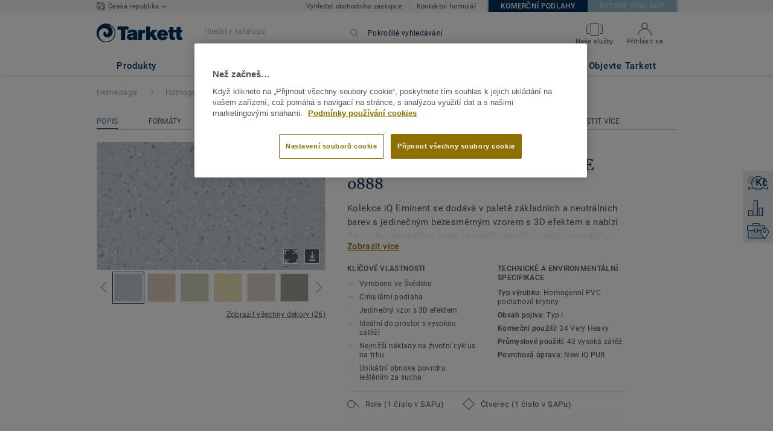

--- FILE ---
content_type: application/javascript; charset=UTF-8
request_url: https://objektove.tarkett.cz/_nuxt/lang-messages-cs_CZ-yml.5aeb83d830f98e7cd6f8.js
body_size: 73834
content:
(window.webpackJsonp=window.webpackJsonp||[]).push([[22],{913:function(e,o){const t=[{"about_tarkett.title":"Tarkett | Zpráva o činnosti a udržitelnosti 2016 - 2017","about_tarkett.who_we_are.title":"Kdo jsme","about_tarkett.who_we_are.text":"Společnost Tarkett navrhuje podlahové krytiny a sportovní povrchy tak, aby zajistily pohodlí lidem ve vnitřních prostorách a zároveň respektovaly životní prostředí.<br />Poskytuje podlahová řešení pro různá odvětví a zavazuje se k zajištění nejvyšší kvality pro danou investici.","about_tarkett.in_the_world.title":"Tarkett ve světě","about_tarkett.in_the_world.subtitle":"Trvale udržitelný obchodní model Tarkett používá svůj globální dosah.","about_tarkett.in_the_world.employee.number":"13 000","about_tarkett.in_the_world.employee.text":"zaměstnanců","about_tarkett.in_the_world.laboratories.number":"24","about_tarkett.in_the_world.laboratories.text":"výzkumných laboratoří","about_tarkett.in_the_world.design.number":"4","about_tarkett.in_the_world.design.text":"designová <br />centra","about_tarkett.in_the_world.recycling.number":"7","about_tarkett.in_the_world.recycling.text":"recyklačních center","about_tarkett.in_the_world.innovation.number":"1","about_tarkett.in_the_world.innovation.text":"výzkumné a inovační <br /> centrum","about_tarkett.in_the_world.industrial.number":"34","about_tarkett.in_the_world.industrial.text":"výrobních závodů po celém světě","about_tarkett.in_the_world.net_sales.number":"2.8","about_tarkett.in_the_world.net_sales.top":"Více než","about_tarkett.in_the_world.net_sales.bottom":"miliard Euro v tržbě v roce 2018","about_tarkett.in_the_world.exposure.title":"Vyvážené rozmístění","about_tarkett.in_the_world.exposure.north_america":"44%<br />Severní<br />Amerika<br />(vč. sportu)","about_tarkett.in_the_world.exposure.emea":"36%<br />EMEA<br />(vč. sportu)","about_tarkett.in_the_world.exposure.other":"20% <br />CIS, APAC<br />&amp; LATAM","about_tarkett.in_the_world.countries.number":"100","about_tarkett.in_the_world.countries.top":"Prodává ve více než","about_tarkett.in_the_world.countries.bottom":"zemích","about_tarkett.in_the_world.flooring_sold.number":"1.3","about_tarkett.in_the_world.flooring_sold.text":"milionů metrů čtverečních podlahových krytin prodaných každý den","about_tarkett.at_a_glance.title":"Tarkett na první pohled","about_tarkett.at_a_glance.subtitle":"130 let práce na inovacích, nejlepší kvalitě a trvanlivosti našich výrobků a služeb, závazek péče o životní prostředí přinesl společnosti Tarkett globální<br /> vedoucí pozici při výrobě podlah a sportovních ploch pro všechny segmenty.","about_tarkett.at_a_glance.segments":"Segmenty","about_tarkett.at_a_glance.portfolio":"jedno z nejširších<br />produktových portfólií","about_tarkett.at_a_glance.portfolio.item_1":"Vinyl","about_tarkett.at_a_glance.portfolio.item_2":"Laminát","about_tarkett.at_a_glance.portfolio.item_3":"Linoleum","about_tarkett.at_a_glance.portfolio.item_4":"Pryž a příslušenství","about_tarkett.at_a_glance.portfolio.item_5":"Koberce","about_tarkett.at_a_glance.portfolio.item_6":"Umělé trávníky","about_tarkett.at_a_glance.portfolio.item_7":"Dřevo","about_tarkett.at_a_glance.portfolio.item_8":"Atletické dráhy","about_tarkett.at_a_glance.number_one":"č.1","about_tarkett.at_a_glance.number_one.item_1":"ve výrobě vinylových krytin po celém světě","about_tarkett.at_a_glance.number_one.item_2":"ve výrobě umělých trávníků po celém světě","about_tarkett.excellence.title":"Provozní a obchodní dovednosti","about_tarkett.excellence.text":"Společnost Tarkett zavádí od roku 2009 světovou výrobu (WCM), která si osvojuje a sdílí osvědčené postupy, nápady a interní měřítka.<br />Místní a centrální týmy nadále zlepšují bezpečnost, pracovní prostředí, služby zákazníkům, kvalitu a konkurenceschopnost.","about_tarkett.excellence.quote":"Naším cílem je využít vlastnosti světové výroby a lidí, abychom se stali měřítkem v oboru, pokud jde o bezpečnost a zákaznický servis.","about_tarkett.excellence.quoted":"Antoine Prevost, Executive Vícepresident Operations","about_tarkett.customer_experience.title":"Zkušenosti zákazníků","about_tarkett.customer_experience.text":"Stejně jako Tarkett vyvíjí pro koncové uživatele řešení s přidanou hodnotou, program Customer Experience 2.0 se zaměřuje na rozvíjení vztahů s našimi obchodními partnery, jako jsou architekti a projektanti, podlaháři, dodavatelé a distributoři, a pomáhá v růstu jejich podnikání.","about_tarkett.customer_experience.quote":"Tarkett se zaměřuje na to, aby se stal nejlepší a nejpříjemnější společností, se kterou se můžete setkat.","about_tarkett.customer_experience.quoted":"Gilles Lebret, víceprezident zákaznického servisu","about_tarkett.sustainability.title":"Udržitelný rozvoj","about_tarkett.sustainability.subtitle":'Tarkett zavádí komplexní strategii udržitelného rozvoje založenou na pokročilém systému "uzavřeního životního cyklu" společnosti Tarkett a nyní je lídrem v oblasti podlahářského průmyslu směrem k cirkulárním ekonomikám inspirovaným<br />zásadami Cradle to Cradle®.',"about_tarkett.sustainability.quote":"Vše začíná našimi klienty. Ti jsou inspirací našeho holistického přístupu ke zdraví, blahu a kvalitě života na naší planetě.","about_tarkett.sustainability.quoted":"Anne-Christine Ayed<br />EVP Výzkum, inovace a životní prostredí","about_tarkett.sustainability.circular_economy.title":"Přispívá k<br />cirkulární  ekonomice","about_tarkett.sustainability.circular_economy.subtitle":"Společnost Tarkett se zavázala k přechodu od lineárního modelu k modelu s cirkulární ekonomikou, který zahrnuje recyklaci zdrojů v uzavřeném cyklu od návrhu a výroby po pozdější fáze využití a obnovy.","about_tarkett.sustainability.ce_100":"Přispívá k cirkulární ekonomice.","about_tarkett.sustainability.cradle_to_cradle":"Aplikuje Cradle na Cradle® od roku 2011.","about_tarkett.sustainability.global_compact":"Také se zavazuje k 10 zásadám OSN a zapojuje i dodavatele.","about_tarkett.sustainability.world_economic_forum":"Zapojuje se do diskuzí o změně klimatu, cirkulární ekonomice a budoucnosti výstavby.","about_tarkett.challenges.title":"Řešení globálních problémů","about_tarkett.challenges.global_goals.text":"V souladu se 17 cíli trvale udržitelného rozvoje OSN, Tarkett přispívá na pět z nich již mnoho let a rozvíjí akční plán udržitelného rozvoje v celé organizaci na rok 2020.","about_tarkett.challenges.good_health.title":"Ekologický design s dobrými materiály","about_tarkett.challenges.good_health.text":"Tarkett se zaměřuje na výběr dobrých materiálů pro lidské zdraví a životní prostředí a usiluje o zlepšení kvality ovzduší ve vnitřních prostorách a přispívá ke zdravým prostorům.","about_tarkett.challenges.responsible_consumption.title":"Rozvíjí modely cirkulární ekonomiky","about_tarkett.challenges.responsible_consumption.text":"Tržní model Tarkett je vhodným nástrojem pro zajištění udržitelné spotřeby a produkce, počítá s koncem používání produktů a přeměnou odpadu na vysoce kvalitní zdroje.","about_tarkett.challenges.climate_action.title":"Boj proti změnám klimatu","about_tarkett.challenges.climate_action.text":"Společnost Tarkett je odhodlána bojovat proti změnám klimatu prostřednictvím spravování energie v průmyslových areálech a využívání recyklovaných materiálů.","about_tarkett.challenges.sustainable_cities.title":"Rozvíjení podnikatelské a sociální odpovědnosti","about_tarkett.challenges.sustainable_cities.text":"Tarkett přispívá k bezpečnému a rozmanitému pracovnímu prostředí, podporuje dialog a zapojení místních komunit.","about_tarkett.challenges.partnerships.title":"Podpora zapojení zúčastněných stran","about_tarkett.challenges.partnerships.text":"Jako spolehlivý a uznávaný lídr je společnost Tarkett jedničkou v oblasti dialogu o odpovědném využívání zdrojů a udržitelném rozvoji.","about_tarkett.responsibility.title":"Podnikatelská a společenská odpovědnost","about_tarkett.responsibility.subtitle":"Tarkett má historii silného podnikatelského ducha, umožňuje lidem ukázat to nejlepší ze sebe pro lepší zítřek.","about_tarkett.responsibility.tarkett_awards":"Tarkett Awards je mezinárodní program udělování cen zaměstnancům za podíl ve skupinovém úspěchu.","about_tarkett.responsibility.tarkett_cares":"Tarkett Cares je dobrovolnický program, který mobilizuje týmy po celém světě, aby pomohli lidem k lepšímu životu a sdíleli svůj čas a talent s místními komunitami.","about_tarkett.responsibility.tarkett_academy":"Tarkett Academy je vzdělávací program pro podlaháře.","about_tarkett.segments.design":"Design","about_tarkett.segments.sustainability":"Udržitelnost","about_tarkett.segments.innovation":"Inovace","about_tarkett.segments.references":"Reference:","about_tarkett.home.title":"Bydlení","about_tarkett.home.left_subtitle":"Barevné vzory, akustické pohodlí a snadná instalace jsou typickým rysem společnosti Tarkett, které vytvoří v každé místnosti domu příjemné obytné prostory.","about_tarkett.home.right_subtitle":"Modularita a snadnost instalace řídí trh s bydlením.","about_tarkett.home.design.item_1":"Tarkett nabízí produkty do všech místností v domě, mokrých i suchých prostorů, ve všech barvách, vzorech a formátech, které uspokojí všechny potřeby a styly.","about_tarkett.home.design.item_2":"Luxusní vinylové dílce Starfloor Click 55 jsou dodávány v 28 exkluzivních provedeních s profesionálním klikovým systémem, s odolností proti opotřebení a 20letou zárukou pro komerčníâ€™”užití.","about_tarkett.home.sustainability.item_1":"Kvalita vnitřního ovzduší: vinylové podlahové krytiny Tarkett mají úroveň emisí těkavých organických sloučenin (VOC) <strong>10x nižší</strong>než nejpřísnější normy v Evropě.","about_tarkett.home.references.item_1":'FRANCOUZSKÁ POLYNÉSIE, Papeete, <span class="po_italic">Renovace společenských prostor </span> &mdash; 5 000 m² heterogenního vinylu',"about_tarkett.home.references.item_2":'RUSKO, Moskva, <span class="po_italic">Renovace bytového komplexu </span> &mdash; 7 000 m² laminátu',"about_tarkett.education.title":"Školství","about_tarkett.education.left_subtitle":"Od školek a škol až po univerzity má Tarkett odborné znalosti o vzdělávacím prostoru a nabízí širokou škálu kompletních řešení pro zdravé a optimální učební prostředí.","about_tarkett.education.right_subtitle":"Od roku 2010 bylo do dnešního dne získáno zpět a recyklováno více než 116 000 tun koberců, LVT a odpadů.","about_tarkett.education.design.item_1":"Tarkett ví, že tichá podlaha ve správné barvě může pozitivně ovlivnit učení.","about_tarkett.education.design.item_2":"Studie, kterou společnost Tarkett provedla  na základě  vnímání barev a prostoru dětí, potvrdila vliv barev na tvořivost a soustředění a vedla k vývoji čtyř barevných emočních skupinâ€”Čistá a přírozená, Svěží a optimistická, Chladná a uklidňující a Teplá a vstřícná.","about_tarkett.education.sustainability.item_1":"Kvalita a pohoda vnitřního ovzduší jsou klíčem jak pro studenty, tak pro učitele.","about_tarkett.education.sustainability.item_2":"Díky podlahovým technologiím kolekce Tarkett iQ, Tapiflex, Acczent, iD Inspiration a řady Safetred dosahují nízkých emisí VOC<sup>(1)</sup> pod limit a změkčovadel bez ftalátů<sup>(2)</sup>.<br /><br />","about_tarkett.education.sustainability.caption_1":"Těkavé organické sloučeniny","about_tarkett.education.sustainability.caption_2":"Kromě recyklovaného obsahu pro některé produkty","about_tarkett.education.references.item_1":'OSTROV RÉUNION, Saint-Denis (RÃ©union), <span class="po_italic">Severní střední škola</span> &mdash; 5,000 m² heterogenního vinylu',"about_tarkett.education.references.item_2":'USA, West Lunn, Oregon, <span class="po_italic">Základní škola Trillium Creek  </span> &mdash; koberec',"about_tarkett.education.references.item_3":'BELGIE, Antverpy, <span class="po_italic">Vysoká škola Karla De Grote </span> &mdash; 8 000 m² vinylů a koberců',"about_tarkett.workplace.title":"Kanceláře","about_tarkett.workplace.left_subtitle":"Kreativní a udržitelné řešení podlahových krytin pro pracovište také může přispět k efektivitě a spokojenosti zaměstnanců zlepšením kvality vzduchu, akustiky a celkového pohodlí.","about_tarkett.workplace.right_subtitle":"Zdravé a inspirující prostředí zlepšuje výkonnost a produktivitu zaměstnanců a snižuje absenci.","about_tarkett.workplace.sustainability.item_1":"Tandus představil ethos® podklad, který využívá alternativu PVC, PVB, vysocevýkonný polymer recyklovaný z vyhozených čelních a bezpečnostních skel. Navíc je Ethos Modular prvním americkým modulárním kobercem, který má certifikaci Cradle to Cradle<sup>TM</sup> Silver.","about_tarkett.workplace.innovation.item_1":"V propojeném světě, kde lidé pracují odkudkoli, se pracovní prostředí mění. Jeho design má blíže k domácímu, je více neformální a uvolněný, díky modulárním podlahovým krytinám a kombinovatelným barvám a materiálům.","about_tarkett.workplace.references.item_1":'FRANCOUZSKÁ GUYANA, Kourou, <span class="po_italic"> Renovace Guyanského kosmického centra</span> &mdash; 6 000 m² heterogenního vinylu',"about_tarkett.workplace.references.item_2":'FRANCIE, Paříž la DÃ©fense, <span class="po_italic">Allianz Kanceláře</span> &mdash; 42 000 m² LVT a koberce',"about_tarkett.workplace.references.item_3":'RUSKO, Moskva, <span class="po_italic">Kanceláře ve slavné továrně na čokoládu Rudý říjen</span> &mdash; 1 125 m² LVT',"about_tarkett.healthcare.title":"Zdravotnictví","about_tarkett.healthcare.left_subtitle":"Tarkett je lídrem v poskytování péče o lidi prostřednictvím pohodlných, hygienických léčebných prostředí pro zaměstnance a pacienty v nemocnicích a pečovatelských domech.","about_tarkett.healthcare.right_subtitle":"Každá druhá nemocnice v Evropě je vybavena podlahou Tarkett.","about_tarkett.healthcare.sustainability.item_1":"Kromě ergonomického prostředí, které napomáhá zotavování pacientů, nabízí řešení společnosti Tarkett špičkovou kvalitu vzduchu a hygienu vnitřního prostředí a poskytuje pohodlí při chůzi, jízdě a akustický komfort.","about_tarkett.healthcare.sustainability.item_2":"iQ One je nová generace homogenních podlah z PVC, která neobsahuje plastifikátory.","about_tarkett.healthcare.design.item_1":"Barvy, světlo a kontrasty přispívají k blahu a bezpečnosti pacientů s Alzheimerovou chorobou.","about_tarkett.healthcare.design.item_2":"Společnost Tarkett provedla rozsáhlou studii mezi lékaři a specialisty na Alzheimerovu chorobu, aby pochopila, jak podlahy ovlivňují chování a náladu pacienta ve zdravotnických zařízeních.","about_tarkett.healthcare.references.item_1":'TURECKO, <span class="po_italic">nemocnice Yozgat</span> &mdash; 100 000 m² homogenního vinylu',"about_tarkett.healthcare.references.item_2":'JIHOAFRICKÁ REPUBLIKA, Kapské Město, <span class="po_italic">Vojenská nemocnice</span> &mdash; 14 000 m² homogenního vinylu',"about_tarkett.healthcare.references.item_3":'NOVÁ KALEDONIE, <span class="po_italic">nemocnice KonÃ©</span> &mdash; 10 000 m² homogenního vinylu',"about_tarkett.stores.title":"Prodejny","about_tarkett.stores.left_subtitle":"Od módního butiku až po obchodní řetězce, podlaha hraje důležitou roli při orientaci po prodejně a může umocnit celkový zážitek zákazníka.","about_tarkett.stores.right_subtitle":"Dobrý design může vytvořit trvalý dojem o tom, jak lidé vnímají prostor.","about_tarkett.stores.design.item_1":"Obchody by měly zajistit jedinečný zážitek, který podpoří identitu značky, umocní návštěvu zákazníků a dodá obchodu novou hodnotu.","about_tarkett.stores.middle_column.item_1":"Luxusní vinylové dílce (LVT) jsou dokonalým prostředkem pro hru s formáty a barev. â€œPodlaha je nové hřištěâ€ je nová uživatelsky přívětivá webová stránka, která poskytuje profesionálům galerii fotografií  s inspiracemi návrhů podlah, které si hrají s formáty, barvami a kombinacemi.","about_tarkett.stores.references.item_1":'Velká Británie, Londýn,<span class="po_italic">Marks &amp; Spencer Oxford Street</span> &mdash; vinyl',"about_tarkett.stores.references.item_2":'RUSKO, různá města, <span class="po_italic">obchody Leroy Merlin</span> &mdash; 5 150 m² homogenního vinylu',"about_tarkett.stores.references.item_3":'USA, Denver, CO, <span class="po_italic">NFL Denver Broncos obchod</span> &mdash; zakázkové  pryžové dlaždice',"about_tarkett.hospitality.title":"Ubytování","about_tarkett.hospitality.left_subtitle":"Tarkett pomáhá hotelum, restauracím a kulturním zarízením vytváret exkluzivní zážitky pro vybudování loajality znacky a rust zákaznické základny.","about_tarkett.hospitality.right_subtitle":"Modulární řešení a individuální návrhy pomáhají vytvářet nezapomenutelné prostory.","about_tarkett.hospitality.design.item_1":"Podlahy hrají klíčovou roli při budování jedinečného zážitku.","about_tarkett.hospitality.design.item_2":"Kolekce Infinies<sup>TM</sup>, uvedená v roce 2016, jsou luxusní vinilové dílce (LVT) s digitálními potisky navrženými pěti mezinárodně uznávanými umělci, a zároveň nástrojem pro spolupráci, umožňujícím architektům a designérům přizpůsobit návrhy.","about_tarkett.hospitality.innovation.item_1":"Tarkett nabízí jednorázový obchod, od eko až po špickové hotely s ruznými podlahami.","about_tarkett.hospitality.innovation.item_2":"Světelná podlaha s integrovanou technologií LED společnosti Philips, která oslovuje a informuje lidi novým způsobem.","about_tarkett.hospitality.references.item_1":'ŠPANELSKO,Barcelona, <span class="po_italic">Hotel Catalonia AinyÃ³</span> (PLAZA) &mdash; 2 000 m² LVT',"about_tarkett.hospitality.references.item_2":'RUSKO, Petrohrad, <span class="po_italic">Hermitage museum</span> &mdash; 5,200 m2 homogenního vinylu',"about_tarkett.hospitality.references.item_3":'Kanada, Alberta, <span class="po_italic"> Mezinárodní letište Edmonton </span> &mdash; Powerbond, koberec',"about_tarkett.marine.title":"Námořní, letecká, doprava a průmysl","about_tarkett.marine.left_subtitle":"Tarkett je významným hráčem v  podlahových řešeních pro leteckou, námořní, automobilovou, autobusovou a námořní dopravu, vagóny a železniční průmysl.","about_tarkett.marine.right_subtitle":"Různorodá řešení společnosti Tarkett splňují nejnáročnější technické specifikace.","about_tarkett.marine.design.item_1":"Tarkett každorocne prenstavuje trendovou  a koncepcní prognózu pro námorní a letecký prumysl.","about_tarkett.marine.innovation.item_1":"Tarkett rozširuje své portfolio pro námořní průmysl o další materiály, certifikované Mezinárodní námořní organizací, v kategoriích koberců, vinylů a linolea.","about_tarkett.marine.references.item_1":'Zaoceánská výletní loď, <span class="po_italic">Koningsdam</span> pro Holland American Line &mdash; koberec',"about_tarkett.marine.references.item_2":"KLM vlajková loď â€œWorld Business Classâ€ Kajuta","about_tarkett.sports.title":"Sport a Wellness","about_tarkett.sports.left_subtitle":"Tarkett se snaží přispět k lepším sportovním výkonům a bezpečnosti ve sportu a volném čase, uvnitř i venku.","about_tarkett.sports.right_subtitle":"Tarkett má více než 25 let zkušeností s umělým trávníkem.","about_tarkett.sports.design.item_1":"Řešení na zakázku od společnosti Tarkett nabízí umístění značky nebo loga na podlahy venkovních ale i vnitřních sportovních hal a umělých trávnících, což zvyšuje vizuální identitu týmu.","about_tarkett.sports.design.item_2":"","about_tarkett.sports.innovation.item_1":"Společnost Tarkett klade důraz na inovace, aby mohla poskytovat různorodé zážitky pro všechny typy uživatelů:","about_tarkett.sports.innovation.bullet_point_1":"Umělý trávník CoolPlay","about_tarkett.sports.innovation.bullet_point_2":"Hydraulické tratě Rise-N-Run","about_tarkett.sports.innovation.bullet_point_3":"GrassMaster&reg; Hybridní trávník","about_tarkett.sports.references.item_1":'USA, Massachusetts, <span class="po_italic">Gillette Stadión</span> pro Holland American Line &mdash; Umělý trávník',"about_tarkett.sports.references.item_2":'ITÁLIE, Milán, <span class="po_italic">AC Milan and Inter Milan San Siro Stadium</span> &mdash; Na hřišti GrassMasterÂ® a umělá tráva pro okolí stadionu',"about_tarkett.sports.references.item_3":'BRAZÍLIE, <span class="po_italic">zázemí Olympijských her </span> (média a tisková centra, vesnička pro sportovce a některé provozní oblasti) &mdash; vinyl',"account.account_details.change_your_password":"Změnit heslo","account.account_details.details.edit":"Upravit účet","account.account_details.empty_history_title":"Ješte nebyly objednány vzorky.","account.account_details.details.company":"Společnost","account.account_details.details.email_address":"Vaše emailová adresa","account.account_details.details.firstname":"Jméno","account.account_details.details.function.architect":"Architekt","account.account_details.details.function.building_contractor":"Dodavatel stavby","account.account_details.details.function.designer":"Projektant","account.account_details.details.function.distributor":"Distributor","account.account_details.details.function.economist":"Ekonom","account.account_details.details.function.flooring_contractor_support":"Podpora dodavatelů podlah","account.account_details.details.function.general_contractor":"Hlavní dodavatel","account.account_details.details.function.label":"Pracovní pozice","account.account_details.details.function.press":"Tisk","account.account_details.details.function.project_manager":"Projektový manažer","account.account_details.details.lastname":"Příjmení","account.account_details.details.mobile_phone":"Mobilní telefon","account.account_details.details.office_phone":"Telefon do kanceláře","account.account_details.details.title":"INFORMACE O ÚČTU","account.account_details.your_password":"VAŠE HESLO","account.account_nav.account_details":"Profil účtu","account.account_nav.documents":"Moje dokumenty","account.account_nav.requests":"Moje žádost","account.account_nav.samples_history":"Moje žádosti o vzorky","account.confirmation_page.general_inquiry.label_button":"Zpět na domovskou stránku","account.confirmation_page.general_inquiry.message":"Vaše žádost číslo {ssid} byla přijata. Právě jsme Vám zaslali potvrzení a brzy se Vám ozveme.","account.confirmation_page.general_inquiry.meta.title":"Kontaktujte nás | Tarkett","account.confirmation_page.general_inquiry.title":"Děkujeme Vám za Váš dotaz","account.contact":"Kontakt","account.documents.download_center_section":"Sekce služby Stažení softwaru","account.documents.feel_free_to_add_some":"Můžete je přidat ze","account.documents.no_document_in_your_account":"Na Vašem účtu ještě nemáte žádné dokumenty uložené.","account.documents.title":"Vaše dokumenty","account.documents.you_could_then_create_list":"a pak vytvořit seznamy, které lze odeslat e-mailem.","account.edit_my_account.company_name.blank":"Název společnosti musí být vyplněn.","account.edit_my_account.firstname.blank":"Vyplňte prosím své jméno","account.edit_my_account.function.blank":"Pracovní pozice musí být vypněna","account.edit_my_account.lastname.blank":"Vyplňte prosím své příjmení","account.edit_my_account.main_title":"Upravte podrobnosti o účtu","account.edit_my_account.password.blank":"Heslo musí být vyplněno","account.edit_my_account.title":"Upravte podrobnosti o účtu","account.edit_my_password.current_password.blank":"Zadejte své aktuální heslo.","account.edit_my_password.error.wrong_credentials":"Vaše současné heslo je nesprávné.","account.edit_my_password.main_title":"Upravte své heslo","account.edit_my_password.old-password":"Současné heslo","account.edit_my_password.password":"Nové heslo","account.edit_my_password.password.blank":"Zadejte prosím nové heslo.","account.edit_my_password.password.long":"Vaše heslo musí obsahovat méně než 100 znaků.","account.edit_my_password.password.short":"Vaše heslo musí obsahovat 6 nebo více znaků.","account.edit_my_password.passwords.mismatch":"Hesla se musí shodovat","account.edit_my_password.repeat-password":"Nové heslo znovu","account.edit_my_password.submit":"Změnit heslo","account.edit_my_password.title":"Upravte své heslo","account.general_inquiry.meta.title":"Kontaktujte nás | Tarkett","account.general_inquiry.title":"Kontaktujte nás","account.login.error_title":"Zadali jste špatnou e-mailovou adresu nebo heslo","account.login.fail":"Zadaný e-mail a/nebo heslo jsou nesprávné.","account.login.fail_attempt_3":"Váš účet bude zablokován po dalších dvou neúspěšných pokusech o heslo.","account.login.fail_attempt_4":"Váš účet bude zablokován po dalším pokusu o neúspešný pokus o heslo.","account.login.forgot_password":"Zapomenuté heslo","account.login.locked":"Váš účet byl z bezpečnostních důvodů zablokován. Pošleme vám e-mail s odkazem na obnovení hesla.","account.login.not_a_member.benefits.intro":"Vytvořte si účet a využívejte benefity (pouze pro registrované zákazníky)","account.login.not_a_member.benefits.order_history":"Online objednání","account.login.not_a_member.benefits.sample_order":"Aktuální přehled skladových zásob","account.login.not_a_member.benefits.simplified_contact":"Historie objednávek","account.login.not_a_member.title":"Ješte nejste členem?","account.login.sign_in":"Přihlaste se k účtu","account.login.title":"Přihlaste se k účtu","account.my_account.signout":"ODHLÁSIT SE","account.my_account.user_interface_temporarily_unavailable":"Litujeme, uživatelské rozhraní je dočasně nedostupné. Zkuste to prosím znovu později.","account.password_request_confirm_page.button_resend_email":"Poslat e-mail znovu","account.register.explanation":"Vytvoření účtu u společnosti Tarkett je snadné, vyplňte tento krátký formulář a účet bude okamžitě nastaven.","account.register.title":"Vytvořit účet","account.requests.card.date_sent":"Datum odeslání","account.requests.card.enquiry_details":"Podrobnosti dotazu","account.requests.card.enquiry_topic":"Téma dotazu","account.requests.card.hide_additional_notes":"Skrýt další poznámky","account.requests.card.previous_request":"Předchozí požadavek","account.requests.card.product_information":"Informace o produktu","account.requests.card.project":"Projekt","account.requests.card.project_completion":"Dokončení projektu","account.requests.card.project_information":"Informace o projektu","account.requests.card.project_maturity":"Fáze projektu","account.requests.card.project_size":"Velikost projektu","account.requests.card.project_type":"Zaměření projektu","account.requests.card.request_enquiry":"Všeobecná poptávka","account.requests.card.request_information":"Požádejte o informace","account.requests.card.request_quote":"Cenový odhad","account.requests.card.request_type":"Typ požadavku","account.requests.card.show_additional_notes":"Zobrazit další poznámky","account.requests.card.ssid":"Id žádosti","account.requests.contact_link":"Nová žádost","account.requests.contact_message":"Nedostali jste odpověď na Váš dotaz? Omlouváme se, kontaktujte prosím náš zákaznický servis, rádi Vám pomůžeme.","account.requests.main_title":"Moje žádosti","account.requests.title":"Moje žádosti","account.reset_password.explanation":"Chcete-li obnovit heslo, jednoduše zadejte a potvrďte nové heslo níže.","account.reset_password.meta.title":"Vytvořit nové heslo","account.reset_password.passwords_must_match":"Hesla se musí shodovat","account.reset_password.title":"Vytvořit nové heslo","account.reset_password_request.explanation":"Zadejte prosím e-mailovou adresu použitou při vytvoření účtu a my Vám zašleme odkaz na získání nového hesla","account.reset_password_request.meta.title":"Zapomenuté heslo","account.reset_password_request.title":"Zapomenuté heslo","account.reset_password_request_confirmation.explanation":"Postupujte podle pokynů pro obnovení svého hesla","account.reset_password_request_confirmation.meta.title":"Resetovat heslo odeslané e-mailem","account.reset_password_request_confirmation.resend_explanation":"Pokud jste e-mail neobdrželi, zkontrolujte svoji spamovou schránku. Pokud ani tam není, zkuste znovu zaslat e-mail nebo nás kontaktujte, rádi vám pomůžeme.","account.reset_password_request_confirmation.title":"Email odeslán","account.samples_history.empty_history_explanation":"Objednání vzorku je snadné: Prohlédněte si kolekce, vyberte vzorky, vložte je do košíku a potvrdte objednávku, dorucíme je k vašim dverím.","account.samples_history.main_title":"Moje objednávky","account.samples_history.title":"Moje historie vzorků","account.sample_history.entry_sample.category":"Typ produktu","account.sample_history.entry_sample.dimensions":"Rozměry","account.sample_history.entry_sample.name":"Jméno","account.sample_history.entry_sample.product_id":"ID produktu","account.sample_history.entry_sample.quantity":"Množství:","account.shipping_addresses.manage":"Spravovat údaje dodací adresy","account.shipping_addresses.none-yet":"Dosud nemáte žádné registrované adresy.","account.shipping_addresses_details.add_shipping_address":" Přidat adresu |  Přidat adresu| Přidat adresu","account.shipping_addresses_details.delete_shipping_address":"Vymazat","account.shipping_addresses_details.edit_shipping_address":"Upravit","account.shipping_addresses_details.your_shipping_addresses":"vaše dodací adresa (adresy)","account.sign_up.server_unavailable":"Server je momentálně nedostupný, zkuste to prosím později.","account.sign_up_confirm_page.button_contact_us":"Kontaktujte nás","account.sign_up_confirm_page.one_click_from_registration_text":"Skvělá zpráva, jste jen jeden klik od dokončení Vaší registrace. Stačí potvrdit svůj účet e-mailem, který jsme vám poslali na adresu <b>{email}</b>.","account.sign_up_confirm_page.seo_title":"Vytvořit účet","account.sign_up_confirm_page.title":"Email odeslán","account.signup_activation_request.p1":"Z bezpečnostních důvodů jsme Vám poslali e-mail pro aktivaci Vašeho účtu na adresu <b>{email}</b>.","account.signup_activation_request.p2":"Klikněte na odkaz zobrazený v e-mailu a potvrďte svou identitu.","account.signup_activation_request.p3":'Pokud jste e-mail neobdrželi, klikněte na  <a href="{url}"> vytvořit nový účet</a>.',"account.signup_activation_request.title":"V Tarkettu Vás už známe","account.signup_activation_update.error.invalid_token":"Token, který používáte, je neplatný.","account.signup_activation_update.explanation":"Skvělá zpráva! Jste jen jeden klik od dokončení Vaší registrace. Jednoduše vyplňte tento krátký formulář a vše bude okamžitě nastaveno.","account.signup_activation_update.success_message":"Skvělá zpráva! Váš účet byl aktivován","account.signup_activation_update.title":"Vytvořit účet","account.signup_landing.explanation":"Vytvoření účtu trvá jen několik minut.","account.signup_landing.title":"Vytvořit účet","account.signup_landing.user_already_exists":"Emailová adresa je již používána","account.view.hello":"MŮJ ÚČET","account.view.my_account_menu":"MOJE POŽADAVKY","account.view.title":"Můj účet","article.show.scroll_down":"Chcete-li pokračovat, přejděte dolů","article.view.default_read_more":"Přečtěte si více","article.view.learn_more":"Další informace","article.view.related_articles":"Související článek|Související článek|Související články","article.view.related_collections":"Doporučená kolekce|Doporučená kolekce|Doporučené kolekce","article_page.title.tarkett":"Tarkett","base.basket":"Košík","base.hello":"Dobrý den","base.login":"Přihlásit se","base.reset-password":"Změnit heslo","base.switch-en_US":"American","base.switch-fr_FR":"Français","base.switch-nl_NL":"Dutch","basket.add-sample":"Získejte vzorek","basket.basket":"Nákupní košík","basket.download_image_mobile.seo.title":"Informace o {collection_name} obrázek | Tarkett","basket.empty":"Váš seznam je prázdný","basket.order.btn":"Objednat nyní","basket.order.success":"Váš košík byl úspešně objednán","basket.order_confirmation.message":"Vaše objednávka {ssid} byla odeslána na náš zákaznický servis. Budeme vás brzy kontaktovat s informacemi o doručení.","basket.order_confirmation.meta.title":"Potvrzení objednávky vzorku","basket.order_confirmation.title":"Děkujeme za Vaši objednávku","basket.product-id":"Odkaz","basket.product-name":"Jméno produktu","basket.product-qty":"Množství","basket.quotation_confirmation.label_button":"Zpět na domovskou stránku","basket.quotation_confirmation.message":"Vaše cenová poptávka {ssid} byla odeslána. Zástupce zákaznického servisu se vám co nejdříve ozve.","basket.quotation_confirmation.meta.title":"Požádejte o nabídku","basket.quotation_confirmation.title":"Děkujeme za Vaši žádost o cenový odhad","basket.quotation_request.apptype.label":"Sektor","basket.quotation_request.collection":"Kolekce","basket.quotation_request.from_cta.label":"Další poznámky (max: 1 500 znaků)","basket.quotation_request.from_cta.message":"Zadejte prosím text s méně než 1 500 znaky","basket.quotation_request.from_footer.label":"O které kolekce/produkty máte zájem? (max: 1 500 znaků)","basket.quotation_request.from_footer.message":"Zadejte prosím text s méně než 1 500 znaky","basket.quotation_request.ending.label":"Datum dokončení","basket.quotation_request.ending.less_a_month":"Za méně než měsíc","basket.quotation_request.ending.more_six_months":"Za více než 6 měsíců","basket.quotation_request.ending.one_to_three_months":"Za 1 až 3 měsíce","basket.quotation_request.ending.three_to_six_months":"Za 3 až 6 měsíců","basket.quotation_request.maturity.concept":"Koncept","basket.quotation_request.maturity.label":"Stádium projektu","basket.quotation_request.maturity.layout_in_progress":"Probíhá instalace","basket.quotation_request.maturity.product_choices":"Výběr produktů","basket.quotation_request.maturity.technical_specifications":"Technické specifikace","basket.quotation_request.product":"Produkt","basket.quotation_request.product_choice":"Vámi vybraný produkt","basket.quotation_request.project_information":"Informace o Vašem projektu","basket.quotation_request.request":"Žádost o cenovou nabídku","basket.quotation_request.send":"Odeslat žádost","basket.quotation_request.size.label":"Velikost projektu","basket.quotation_request.size.less_100":"< 100m²","basket.quotation_request.size.less_200":"< 250m²","basket.quotation_request.size.less_300":"< 500m²","basket.quotation_request.size.less_400":"< 1 000 m²","basket.quotation_request.size.less_500":"> 1 000 m²","basket.quotation_request.success":"Vaše žádost o cenovou nabídku byla odeslána.","basket.quotation_request.title":"Požádejte o cenový odhad","basket.order_shipping_information.seo.title":"Informace o doručení objednávky vzorku","basket.order_shipping_information.seo.title.anonymous":"Kontaktní a přepravní informace","basket.order_shipping_information.title":"Přepravní informace","basket.order_shipping_information.title.anonymous":"Kontaktní a přepravní informace","basket.shipping_address.new_address":"Odeslat na novou adresu","basket.shipping_project.apptype.label":"Sektor","basket.shipping_project.apptype.office_public_institutions":"Kanceláře a veřejné instituce","basket.shipping_project.apptype.stores_shops":"Prodejny a nákupní centra","basket.shipping_project.comment.label":"Další poznámky (max: 1 500 znaků)","basket.shipping_project.comment.message":"Zadejte prosím text s méně než 1 500 znaky","basket.shipping_project.ending.label":"Datum dokončení","basket.shipping_project.ending.less_a_month":"za méně než měsíc","basket.shipping_project.ending.more_six_months":"za více než 6 měsíců","basket.shipping_project.ending.one_to_three_months":"za 1 až 3 měsíce","basket.shipping_project.ending.three_to_six_months":"za 3 až 6 měsíců","basket.shipping_project.explanation":"Pro přístup k této funkci musíte být přihlášeni","basket.shipping_project.form_title":"Informace o projektu","basket.shipping_project.maturity.concept":"Koncept","basket.shipping_project.maturity.label":"Fáze projektu","basket.shipping_project.maturity.layout_in_progress":"Probíhá instalace","basket.shipping_project.maturity.product_choices":"Výběr produktů","basket.shipping_project.maturity.technical_specifications":"Technické specifikace","basket.shipping_project.send":"Odeslat mou objednávku","basket.shipping_project.size.label":"Velikost projektu","basket.shipping_project.size.less_100":"< 100m²","basket.shipping_project.size.less_200":"< 250m²","basket.shipping_project.size.less_300":"< 500m²","basket.shipping_project.size.less_400":"< 1 000 m²","basket.shipping_project.size.less_500":"> 1 000 m²","basket.shipping_project.title":"Informace o projektu pro objednávku vzorku","basket.view.added_everything":"Našli jste vše, co potřebujete?","basket.view.create_an_account":"Vytvořit účet","basket.view.have_an_account.benefits.intro":"Vytvořte si účet (pouze pro registrované zákazníky) a využívejte benefity:","basket.view.have_an_account.benefits.order_history":"Online objednání","basket.view.have_an_account.benefits.sample_order":"Historie objednávek","basket.view.have_an_account.benefits.retrieve_basket":"Aktuální přehled skladových zásob","basket.view.info_proceed_anonymous.intro":"Pokud to bude vaše jediná žádost o vzorek:","basket.view.info_proceed_anonymous":"Pokračujte k pokladně bez přihlášení","basket.view.label_size":"Formát","basket.view.order_now":"Pokračujte k pokladně","basket.view.placeholder":"Vyhledat produkt nebo kolekci","basket.view.remove":"Odstranit","basket.view.requested_sample":"Váš košík je prázdný |  Požadovaný vzorek | Vaše požadované vzorky","basket.view.quantity":"Množství","basket.view.search_text.b2b":"Váš košík je prázdný. Můžete si objednat až {max} vzorku zdarma. Další informace naleznete v našem katalogu nápadů a řešení. | Mužete objednat až {max}  vzorku zdarma. Hledejte v našem katalogu nápady a rešení.|Mužete objednat až {max}  vzorku zdarma. Hledejte v našem katalogu nápady a rešení.","basket.view.search_text_api_down":"Stále můžete vyhledat produkt.","basket.view.seo_title":"Můj košík | Â Objednávka vzorku | Â Tarkett","basket.view.sign_in":"Přihlaste se a zadejte objednávku","basket.view.title":"Můj košík | Objednávka vzorku | Tarkett","category.collection_results.number_of_matching_results":" Kolekce | Kolekce | kolekce","category.hero.see_details":"ZOBRAZIT PODROBNOSTI","collection.available_backing":"Podklad","collection.backing_selection_select":"Vyberte prosím podklad","collection.backing_specifications.backing_compression_deflection_astm_d_3574":"Průhyb (metrické) ASTM D 3574","collection.backing_specifications.backing_compression_set_astm_d_3574":"Sada komprese ASTM D-3574","collection.backing_specifications.backing_dye_method":"Způsob barvení","collection.backing_specifications.backing_pile_fibre":"Vpichované vlákno","collection.backing_specifications.backing_post_consumer_recycled_content":"Obsah recyklovaného materiálu","collection.backing_specifications.backing_total_thickness":"Celková tloušťka","collection.description":"Popis","collection.downloads.text":"Navštivte naše centrum pro stažení dokumentace, kde naleznete všechny požadované dokumenty ke stažení pro kolekci {collectionName}","collection.downloads.title":"Dokumenty","collection.downloads.visit":"Navštivte centrum dokumentace","collection.download_image_mobile.download":"Stáhnout fotografie","collection.hero.key_features":"Klíčové vlastnosti","collection.hero.see_details":"Objevte více","collection.individual_sku.available_backing":" a {length} podklad | a {length} podklad |a {length} podkladů","collection.individual_sku.available_format":"K dispozici ve formátu {length}|K dispozici ve formátu {length}|K dispozici v {length} formátech","collection.next_step.find_retailer_title":"Vyhledat prodejce","collection.next_step.find_sales_rep_title":"Vyhledat obchodního zástupce","collection.next_step.get_quote_description":"Vyplňte náš krátký dotazník a získejte cenovou nabídku pro Váš projekt","collection.next_step.get_quote_link":"Požádat o cenový odhad","collection.next_step.get_quote_title":"Požádat o cenový odhad","collection.references.title":"Reference s {collection_name} |Reference s {collection_name} | Reference s  {collection_name}","collection.technical_specifications.specifications-none":"Klikněte na produkt nebo navštivte Centrum technické dokumentace.","collection.technical_specifications.title":"Technická a environmentální specifikace","collection.thumbnails.explore":"Podívejte se na detaily produktu","collection.thumbnails.order_a_sample":"Objednat vzorek","collection.thumbnails.room_visualizer_mobile_hint":"Pro lepší představivost, použijte v tabletu nebo v počítači.aplikaci pro vzualizaci prostoru","collection.thumbnails.view_all":"Zobrazit všechny dostupné formáty","collection.thumbnails.view_room_visualizer":"Zobrazit vzualizaci prostoru","components.considerations.default_link_title":"Přečtěte si více","components.considerations.discover_more":"Úvahy a postřehy pro {name}","components.considerations.see_all":"Zobrazit více","components.considerations.see_less":"Zobrazit méně","components.considerations.title":"Úvahy a postřehy pro {name}","components.cookie_notification.button":"PŘIJMOUT A ZAVŘÍT","components.cookie_notification.cookie_policy":"Podmínky používání cookies","components.cookie_notification.message":"Používáme cookies, abychom vám na našich webových stránkách poskytli co nejlepší zkušenosti, a pokračováním na naše webové stránky souhlasíte s jejich použitím. Přečtěte si zásady cookies a dozvíte se více.","components.doc_centre_zipped_bar.document_list":"Seznam dokumentů","components.doc_centre_zipped_bar.documents_added":"Dokument přidaný do seznamu |Dokument přidaný do seznamu |Dokumenty přidány do seznamu","components.doc_centre_zipped_bar.download":"Stáhnout","components.doc_centre_zipped_bar.email_documents":"Dokumenty v emailu","components.doc_centre_zipped_bar.mail_subject":"Seznam dokumentů společnosti Tarkett","components.doc_centre_zipped_bar.next":"Další","components.doc_centre_zipped_bar.previous":"Předchozí","components.doc_centre_zipped_bar.remove":"Odstranit","components.document.add_to_email_list":"Přidat do e-mailu","components.document.download":"Stáhnout","components.document.included_in_your_email_list":"Zahrnuto ve Vašem e-mailu","components.document.published":"Publikováno","components.document.remove_document":"Odstranit dokument","components.document.save_to_account_list":"Uložit do mého účtu","components.document.saved_to_account_list":"Uloženo do mého účtu","components.filter-results.brand.Tarkett":"Tarkett","components.filter-results.doc-role.jpeg":"JPEG","components.filter-results.doc-role.jpg":"JPG","components.filter-results.doc-role.ms_excel":"MS Excel","components.filter-results.doc-role.ms_word":"MS Word","components.filter-results.doc-role.pdf":"PDF","components.filter_results.clear_filters":"Vymazat filtry","components.footer.call_us":"Zavolejte nám:","components.footer.customer_service_contact_us":"Kontaktujte nás","components.footer.customer_service_title":"Zákaznický servis","components.footer.faq":"FAQ","components.footer.hygiene_links_careers":"Kariéra","components.footer.hygiene_links_cookies":"Podmínky používání cookies","components.footer.hygiene_links_copyright":"© Tarkett {year}","components.footer.hygiene_links_corporate":"Korporátní","components.footer.hygiene_links_privacy":"Ochrana osobních údajů","components.footer.hygiene_links_site_map":"Mapa stránek","components.footer.hygiene_links_terms_of_use":"Podmínky použití","components.footer.quick_links_ask_for_quotation":"Požádat o cenový odhad","components.footer.quick_links_order_sample":"Objednat vzorek","components.footer.quick_links_title":"Rychlé odkazy","components.footer.tarkett_social_facebook":"Staňte se naším fanouškem na Facebooku","components.footer.tarkett_social_facebook_link":"https://www.facebook.com/TarkettCzechRepublic","components.footer.tarkett_social_title":"Spojte se s námi","components.footer.tarkett_social_twitter":"Sledujte nás na Twitteru","components.footer.tarkett_social_twitter_link":"https://twitter.com/TarkettGroup","components.footer.uk_b2b_quick_links.delivery_express":"2 denní expresní dodání","components.footer.webshop":"Internetový obchod","components.format.express_delivery_format.available_as_part_of_two_day_express":"{count} Formát k dispozici jako součást expresní 2 denní|{count} Formát k dispozici jako součást expresní 2 denní|{count} formátů dostupných jako součást 2 denního expresního","components.format.express_delivery_format.more_about_two_days_express":"Více o 2 denním expresním dodání","components.image.image_link_product.order_sample":"Objednat vzorek","components.nav.about_tarkett":"O společnosti Tarkett","components.nav.ask_for_quotation":"Požádat o cenový odhad","components.nav.call_us":"Zavolejte nám","components.nav.contact.options":"Možnosti zákaznických služeb","components.nav.contact_us":"Kontaktní formulář","components.nav.corporate_website":"Korporátní webové stránky","components.nav.cpds":"CPDS","components.nav.design":"Design&Katalogy","components.nav.discover_tarkett":"Objevte Tarkett","components.nav.download_documents_by_brand":"PODLE ZNAČKY","components.nav.download_documents_by_category":"PODLE TYPU PRODUKTU","components.nav.download_documents_by_segment":"PODLE SEGMENTU","components.nav.explore_segment":"SEZNAM SEGMENTŮ","components.nav.explore_segment_by_segment":"PODLE SEGMENTU","components.nav.find_products":"HLEDAT PRODUKTY","components.nav.find_products_by_brand":"PODLE ZNAČKY","components.nav.find_products_by_category":"PODLE TYPU PRODUKTU","components.nav.find_products_by_segment":"PODLE SEGMENTU","components.nav.floorskills":"Floorskills.co.uk","components.nav.workshop_tarkett":"L'Atelier Tarkett","components.nav.innovation":"Inovace","components.nav.latest_news":"Novinky","components.nav.london_showroom":"Londýnský showroom","components.nav.references":"Reference","components.nav.sustainability":"Udržitelnost","components.nav.tarkett_studio":"Tarkett Studio","components.nav.train_and_connect":"Vzdělávání a propojení","components.nav.plan_and_design":"Design a Servis","components.nav.find_products_by_area":"PODLE MÍSTNOSTI","components.overlay.image_popin.download_image":"Stáhnout fotografie","components.overlay.image_popin.products_used":" Použitý produkt | Použité produkty","components.overlay.select_format.button":"Přidat formát do košíku","components.overlay.select_format.dimensions":"rozměry","components.overlay.select_format.product_id":"ID produktu","components.overlay.select_format.title":"Vyberte formát vzorku","components.overlay.sample_add_to_basket_popin.checkout":"POKRAČUJTE K POKLADNĚ","components.overlay.sample_add_to_basket_popin.go_to_cart":"PŘEJDĚTE DO KOŠÍKU","components.overlay.sample_add_to_basket_popin.close":"Vyžádejte si vzorek","components.overlay.sample_add_to_basket_popin.continue_navigation":"Pokračujte v navigaci","components.overlay.sample_add_to_basket_popin.error.sample_already_added_detail":"Pokračujte v procházení dalších položek nebo k pokladně.","components.overlay.sample_add_to_basket_popin.error.sample_already_added_message":"Tento vzorek je již v košíku","components.overlay.sample_add_to_basket_popin.error.sample_already_added_title":"Vzorek je již v košíku","components.overlay.sample_add_to_basket_popin.error.samples_ordering_limit_detail":"Dosáhli jste limitu {sampleLimit} jednotlivých vzorků zdarma","components.overlay.sample_add_to_basket_popin.error.samples_ordering_limit_message":"Pokud si chcete objednat více než {sampleLimit} jednotlivých vzorků produktu, obraťte se na <a href='{linkUrl}' class='tk-link tk-link-apply-error'>zákaznický servis</a> rádi Vám pomůžeme.","components.overlay.sample_add_to_basket_popin.error.samples_ordering_limit_title":"Dosáhli jste limitu {sampleLimit} jednotlivých vzorků zdarma.","components.overlay.sample_add_to_basket_popin.error.service_unavailable_detail":"Zkuste to prosím později.","components.overlay.sample_add_to_basket_popin.error.service_unavailable_message":"Služba není momentálně k dispozici.","components.overlay.sample_add_to_basket_popin.error.service_unavailable_title":"Služba není k dispozici","components.overlay.sample_add_to_basket_popin.success.title":"Váš vzorek byl přidán |Váš vzorek byl přidán | Vaše vzorky byly přidány","account.sample_history.entry.additional_samples":" {count} další vzorek v této objednávce| {count} dalších vzorků je v této objednávce","account.sample_history.entry.delivery_information":"Informace o doručení","account.sample_history.entry.hide_order_details":"Skrýt podrobnosti objednávky","account.sample_history.entry.order_id":"ID objednávky","account.sample_history.entry.order_information":"Informace o objednávce","account.sample_history.entry.order_placed":"Objednávka je zadána","account.sample_history.entry.previous_order":"Předchozí objednávka","account.sample_history.entry.project_completion":"Dokončení projektu","account.sample_history.entry.project_information":"Informace o projektu","account.sample_history.entry.project_maturity":"Fáze projektu","account.sample_history.entry.project_size":"Velikost projektu","account.sample_history.entry.project_type":"Zaměření projektu","account.sample_history.entry.shipping_address":"Adresa odeslání","account.sample_history.entry.swatch_samples":"Vzorník ","account.sample_history.entry.view_order_details":"Zobrazit podrobnosti objednávky","components.search_overlay.search_the_site":"Vyhledávání na webu","components.searchbox.label":"Vyhledávání na webu","components.searchbox.submit_button":"Vyhledávání","components.searchbox.suggested_results_title":"Navrhované výsledky","components.site_switch.b2b":"Stránka pro komerční prostory","components.site_switch.b2c":"Stránka pro bytové prostory","components.site_switch.close":"Zavřít","components.site_switch.go":"Jdi !","components.site_switch.title":"Vítejte na nových webových stránkách Tarkett","components.site_switch.actual_market":"Prohlížíte","components.site_switch.other_market":"Přejít na","components.technical_characteristics.backing.select_one_backing_to_display_attributes":"Vyberte prosím podporu, pro zobrazení technických atributů","components.technical_characteristics.backing.selection_select":"Vyberte prosím podporu","components.thumbnails.product_count":"Zobrazit {count} dekor|Zobrazit {count} dekor|Zobrazit všech {count} dekorů","components.thumbnails.show_less":"Zobrazit méně","components.thumbnails.title":"K dispozici v {count} dekoru a barvě|K dispozici v {count} dekoru a barvě|K dispozici v {count} dekorech a barvách","components.nav.webshop":"Internetový obchod","country.ir":"Irská republika","country.mx":"Mexiko","country.uk":"Spojené království","country.us":"Spojené státy americké","document.view.header_title":"Centrum dokumentů","document.view.page_title":"Centrum dokumentů","edit.my-password":"Změnit heslo","edit.password-save-successful":"Vaše heslo bylo úspěšně změněno.","edit.save":"Uložit","edit.save-successful":"Váš profil byl úspěšně aktualizován","error.not_logged":"Chcete-li pokračovat, musíte být přihlášeni. Přihlaste se k účtu nebo si ho vytvořte.","filter-area":"Místnost","filter-brand":"Značka","filter-building_types":"Sektor","filter-color":"Barva","filter-doc-category":"Typ produktu","filter-doc-collection":"Kolekce","filter-doc-role":"Typ dokumentu","filter-doc-segment":"Segment","filter-doc-type":"Typ souboru","filter-format":"Formát","filter-installation-method":"Instalace","filter-locations":"Umístění","filter-product-family":"Typ produktu","filter-segment":"Segment","filter-tone":"Odstín","filter-type_news":"Typ novinky","form.account.general_inquiry.company_name.blank":"Pole společnosti je prázdné","form.account.general_inquiry.company_name.label":"Společnost","form.account.general_inquiry.email.blank":"E-mail je prázdný nebo je formát e-mailu neplatný","form.account.general_inquiry.email.label":"E-mail","form.account.general_inquiry.error":"Omlouváme se, při odesílání žádosti došlo k chybě.","form.account.general_inquiry.first_name.blank":"Vyplňte prosím své jméno","form.account.general_inquiry.first_name.label":"Jméno","form.account.general_inquiry.last_name.blank":"Vyplňte prosím své příjmení","form.account.general_inquiry.last_name.label":"Příjmení","form.account.general_inquiry.message.description":"Zadejte prosím text s maximálně 1 500 znaky","form.account.general_inquiry.message.label":"Váš dotaz (max: 1 500 znaků)","form.account.general_inquiry.phone.blank":"Vyplňte prosím své telefonní číslo","form.account.general_inquiry.phone.label":"Telefon","form.account.general_inquiry.segment.aged-care":"Péče o seniory","form.account.general_inquiry.segment.blank":"Vyberte prosím sektor","form.account.general_inquiry.segment.education":"Školství","form.account.general_inquiry.segment.healthcare":"Zdravotnictví","form.account.general_inquiry.segment.hospitality":"Ubytování","form.account.general_inquiry.segment.housing":"Rezidenční bydlení","form.account.general_inquiry.segment.indoor-sports":"Halové sporty","form.account.general_inquiry.segment.industry-and-transport":"Průmysl a doprava","form.account.general_inquiry.segment.label":"Sektor","form.account.general_inquiry.segment.not_valid":"Neplatný sektor","form.account.general_inquiry.segment.offices-and-public-institutions":"Kanceláře a veřejné instituce","form.account.general_inquiry.segment.stores-and-shops":"Prodejny a nákupní centra","form.account.general_inquiry.send":"Potvrdit","form.account.general_inquiry.success":"Děkujeme Vám za Váš dotaz","form.account.general_inquiry.topic.blank":"Zvolte prosím téma dotazu","form.account.general_inquiry.topic.find-retailers-in-my-area":"Vyhledat prodejce","form.account.general_inquiry.topic.get-product-information":"Získat informace o produktu","form.account.general_inquiry.topic.label":"Téma","form.account.general_inquiry.topic.meet-tarkett-sales-repr":"Seznamte se s obchodním zástupcem společnosti Tarkett","form.account.general_inquiry.topic.other":"Získat obecné informace","form.basket.quotation_request.error.comment.blank":"Prosím, můžete více popsat vaše požadavky?","form.basket.quotation_request.error.ending.blank":"Kdy bude Váš projekt dokončen?","form.basket.quotation_request.error.firstname.blank":"Vyplňte prosím své jméno","form.basket.quotation_request.error.function.blank":"Vyberte prosím svou pracovní pozici","form.basket.quotation_request.error.lastname.blank":"Vyplňte prosím své příjmení","form.basket.quotation_request.error.maturity.blank":"V jaké fázi je Váš projekt?","form.basket.quotation_request.error.phone.blank":"Vyplňte prosím své telefonní číslo","form.basket.quotation_request.error.segment.blank":"Vyberte prosím sektor","form.basket.quotation_request.error.size.blank":"Jak velký je Váš projekt?","form.basket.quotation_request.select_placeholder":"Prosím vyberte jednu z možností","form.basket.shipping_address.contact_information_anonymous":"Kontaktní informace","form.basket.shipping_address.deliver_to_existing_address":"Doručit na tuto adresu","form.basket.shipping_address.existing_address":"Ulice, číslo popisné","form.basket.shipping_address.instruction":"Zadejte prosím dodací adresu. Bude automaticky uložena do Vašeho účtu.","form.basket.shipping_address.instruction_address_anonymous":"Uveďte prosím přesně, kam chcete odeslat vzorky.","form.basket.shipping_address.instruction_contact_anonymous":"Uveďte prosím Váš kontakt pro tuto poptávku","form.basket.shipping_address.option_send_to_a_new":"Odeslat na novou adresu","form.basket.shipping_address.select_delivery_address":"Zvolte doručovací adresu","form.basket.shipping_address.send_to_a_new":"Odeslat na novou adresu","form.basket.shipping_address.send_to_a_new_anonymous":"Přepravní informace","form.basket.shipping_project.asterisk_notice":"Všechna pole jsou povinná","form.basket.shipping_project.error.apptype":"Vyberte prosím sektor","form.basket.shipping_project.error.comment":"Prosím, můžete více popsat Vaše požadavky?","form.basket.shipping_project.error.ending":"Kdy bude Váš projekt hotov?","form.basket.shipping_project.error.maturity":"V jaké fázi je Váš projekt?","form.basket.shipping_project.error.size":"Jaká je velikost Vašeho projektu?","form.basket.shipping_project.select_placeholder":"Prosím vyberte jednu z možností","form.customer_info.customer_company_name.blank":"Uveďte prosím název společnosti","form.customer_info.customer_company_name.label":"Společnost","form.customer_info.email.blank":"E-mail je prázdný nebo je formát e-mailu neplatný","form.customer_info.email.label":"E-mail","form.customer_info.first_name.blank":"Vyplňte prosím své jméno","form.customer_info.first_name.label":"Jméno","form.customer_info.function.blank":"Vyberte prosím svou pracovní pozici","form.customer_info.last_name.blank":"Vyplňte prosím své příjmení","form.customer_info.last_name.label":"Příjmení","form.customer_info.office_phone.blank":"Zadejte prosím Vaše číslo, na které Vás můžeme kontaktovat.","form.customer_info.office_phone.label":"Kontaktní telefon","form.edit_my_account.asterisk_notice":"Povinná pole","form.edit_my_account.cancel":"Zrušit","form.edit_my_account.company_name":"Společnost","form.edit_my_account.contact_details":"Kontaktní údaje","form.edit_my_account.email":"Emailová adresa","form.edit_my_account.first_name":"Jméno","form.edit_my_account.last_name":"Příjmení","form.edit_my_account.mobile_phone":"Mobilní telefon","form.edit_my_account.office_phone":"Pevná linka","form.edit_my_account.professional_details":"Profesní detaily","form.edit_my_account.submit":"Uložit změny","form.function.architect":"Architekt","form.function.blank":"Vyberte prosím svoji pracovní pozici","form.function.building_contractor":"Dodavatel stavby","form.function.designer":"Projektant","form.function.distributor":"Distributor","form.function.economist":"Ekonom","form.function.general_contractor":"Hlavní dodavatel","form.function.label":"Pracovní pozice","form.function.placeholder":"Vyberte prosím jednu z možností","form.function.press":"Tisk","form.function.project_manager":"Projektový manažer","form.in_page_search.search":"Vyhledávání","form.login_type.email_address.error":"Zkontrolujte prosím formát e-mailu","form.login_type.email_address.label":"Emailová adresa","form.login_type.password":"Vaše heslo","form.login_type.sign_in":"Přihlásit se","form.reset_password.error.repeat_password":"Hesla se musí shodovat","form.reset_password.error.short":"Vaše heslo musí mít 6 nebo více znaků.","form.reset_password.password_first":"Nové heslo","form.reset_password.password_second":"Zopakujte nové heslo","form.reset_password.submit":"Uložte nové heslo","form.reset_password_request.email_address":"Vaše emailová adresa","form.reset_password_request.error.email_address":"Zkontrolujte prosím formát e-mailu","form.reset_password_request.submit":"Změnit heslo","form.shipping_address.address.blank":"Uveďte prosím adresu doručení","form.shipping_address.address.label":"Ulice, číslo popisné","form.shipping_address.city.blank":"Vyplňte prosím město","form.shipping_address.city.label":"Město","form.shipping_address.company_name.blank":"Vyplňte prosím název společnosti nebo příjemce","form.shipping_address.company_name.label":"Název společnosti nebo příjemce","form.shipping_address.continue":"Pokračovat","form.shipping_address.country.blank":"Vyberte prosím zemi","form.shipping_address.country.label":"Země","form.shipping_address.county.label":"Okres","form.shipping_address.postal_code.blank":"Uveďte prosím poštovní směrovací číslo","form.shipping_address.postal_code.label":"PSČ","form.shipping_address.state.blank":"Uveďte prosím stát","form.shipping_address.state.label":"Stát","form.shipping_address.update":"Aktualizovat","form.sign_up.asterisk_notice":"Povinná pole","form.sign_up.button":"Vytvořit účet","form.sign_up.company_name":"Společnost","form.sign_up.company_name.blank":"Název společnosti nemůže zůstat prázdný.","form.sign_up.email":"E-mail","form.sign_up.email.blank":"E-mail nemůže zůstat prázdný.","form.sign_up.firstName":"Jméno","form.sign_up.firstname.blank":"Vyplňte prosím své jméno","form.sign_up.function":"Pracovní pozice","form.sign_up.function.blank":"Pracovní pozice nesmí být prázdná","form.sign_up.lastName":"Příjmení","form.sign_up.lastname.blank":"Vyplňte prosím své příjmení","form.sign_up.password":"Heslo","form.sign_up.password.blank":"Heslo nemůže být prázdné.","form.sign_up.password.long":"Vaše heslo musí mít méně než 100 znaků.","form.sign_up.password.short":"Vaše heslo musí mít 6 nebo více znaků.","form.sign_up.repeat_password":"Heslo se musí shodovat","form.signup_activation.button":"Aktivovat účet","form.signup_landing.button":"Další","form.signup_landing.email":"E-mail","form.signup_landing.email.blank":"E-mail je prázdný nebo je formát e-mailu neplatný","global.field_required.error":"Toto pole musí být vyplněno","global.language.en_GB":"Anglicky","global.language.en_US":"Anglicky","global.language.es_US":"Španělsky","global.phone_number":"+ 42 (0) 602 578 161","global.phone_number_human":"+ 42 (0) 602 578 161","global.tarkett":"Tarkett",google_site_verification:"1PN4CtCMr9mk6PZqaRtuz6i0nMVOrjk0l75VgvZjbTk","homepage.collection":"Kolekce","homepage.empty-results":"Neexistují žádné výsledky vyhledávání. Zkuste vyhledat podle id materiálu (např. 3242820) nebo podle barvy (např. Béžové).","homepage.feature_promo_quote.link_title_empty":"Podívejte se","homepage.featured_articles.learn_more":"Další informace","homepage.featured_articles.module_title":"Doporučený článek|Doporučený článek|Vybrané články","homepage.links.by_category":"Podle typu produktu","homepage.links.by_color":"Podle barvy","homepage.links.by_segment":"Podle segmentu","homepage.links.find_perfect":"Najděte správné řešení podlahy","homepage.metadescription.b2b":"Objevte širokou nabídku komerčních a designových podlahových krytin v České republice určených pro použití ve školách, nemocnicích, obchodech, kancelářských prostorech a dalších místech: vinylové podlahy, dřevo, linoleum a koberce.","homepage.metadescription.b2c":"Objevte velký výběr bytových podlahových krytin  v České republice: dřevo, vinylové role a dílce pro vaše ložnice, obývací pokoje, kuchyně, koupelny a další.","homepage.next_step.create_you_space":"Vytvořte si prostor podle svých představ","homepage.next_step.documentation_centre":"Vyhledat dokumenty","homepage.next_step.go_to_downloads":"Přejděte ke stažení","homepage.next_step.launch_visualiser":"Spustit vizualizátor","homepage.next_step.order_sample":"Objednat vzorek","homepage.next_step.order_sample_now":"Objednejte si vzorek nyní","homepage.next_step.find_retailer_title":"Vyhledat prodejce","homepage.references.title":"Naše nejnovější reference |Naše nejnovější reference | Naše nejnovejší reference","homepage.search-body-placeholder":"Hledat v katalogu","homepage.sku":"Číslo materiálu","homepage.title.b2b":"Specialista na podlahy pro komerční použití v České republice - Tarkett","homepage.title.b2c":"Specialista na bytové podlahy v České republice - Tarkett","homepage.welcome.b2b":"Vítejte na stránkách Tarkett pro profesionály","homepage.welcome.b2c":"Vítejte na stránce Tarkett pro zákazníky","latest_news.description":"Všechny podlahy - produkty, inovace, události, veletrhy a další","latest_news.details_link":"Přečtěte si více","latest_news.seoTitle":"Novinky | Tarkett","latest_news.title":"Novinky","login.company-name":"Společnost","login.confirm-error":"Je nám líto, ale nemůžeme potvrdit váš e-mail s tímto odkazem ...","login.confirm-successful":"Váš e-mail byl potvrzen, nyní se můžete přihlásit.","login.contact":"Kontaktní jméno","login.create-account":"Vytvořit účet","login.email":"E-mail","login.firstName":"Jméno","login.lastName":"Příjmení","login.login":"Přihlásit se","login.phone":"Telefon","login.registration-successful":"Potvrďte svůj účet kliknutím na odkaz, který jsme Vám právě poslali.","login.username":"Uživatelské jméno","my-account.market":"Trh:","nav.account_title.log_in":"Přihlásit se","nav.account_title.log_out":"Odhlásit se","nav.account_title.welcome":"Vítejte","nav.basket.basket_count_none":"Máte 0 vzorků v košíku","nav.basket.basket_count_one":"Máte 1 vzorek v košíku","nav.basket.basket_count_multiple":"V košíku máte {basketCount}  vzorků","nav.b2b_plan_design.bim":"BIM","nav.b2b_plan_design.floorcraft_design_service":"Služba Floorcraft design ","nav.b2b_plan_design.room_visualizer":"Vizualizace prostoru","nav.b2c_plan_design.link_floor_calculator":"Kalkulace podlahy","nav.b2c_plan_design.room_visualizer":"Vizualizace prostoru","nav.close.button":"Zavřít","nav.dealer_locator.locator":"Vyhledat prodejce","nav.dealer_locator.options":"Možnosti vyhledávače","nav.sales_rep_locator.locator":"Vyhledat obchodního zástupce","nav.sales_rep_locator.options":"Vyhledat obchodního zástupce","nav.locator_nav.title":"Vyhledávač","nav.locator_nav.dealer_locator":"Vyhledat prodejce","nav.locator_nav.sales_rep_locator":"Vyhledat obchodního zástupce","nav.title.download_documents":"Ke stažení","nav.title.install_maintain":"ke stažení","news.detail.go_back":"Zpět na všechny novinky","news.detail.related_collections.available_skus":"{count} číslo materiálu k dispozici|{count} číslo materiálu k dispozici|{count} čísel materiálů k dispozici","news.detail.related_collections.title":"Doporučené kolekce","news.detail.related_news.title":"Související zprávy","news.detail.share":"Sdílet","product.available_backings":"Zálohování","product.common_characteristics":"Charakteristika","product.download_image_mobile.seo.title":"Informace o {productName} fotografii | Tarkett","product.download_image_mobile.download":"Stáhnout fotografie","product.hero.applications":"{product_name} je vhodný pro aplikaci v","product.hero.new":"Novinka!","product.hero.product_count_available":"K dispozici ve formátu {count}|K dispozici ve formátu {count}|K dispozici ve {count} formátech","product.hero.product_count_show":"Zobrazit {count} formát|Zobrazit {count} formát|Zobrazit všech {count} formátů","product.hero.welding_rods.title":"Svařovací šňůry","product.hero.understand":"Více informací o","product.next_step.get_quote_description":"Vyplňte náš krátký dotazník a získejte cenovou nabídku pro Váš projekt","product.next_step.get_quote_link":"Požádat o cenový odhad","product.next_step.get_quote_title":"Požádat o cenový odhad","product.next_step.launch_visualiser":"Spustit vizualizátor","product.next_step.need_a_sample":"Potřebujete vzorek?","product.next_step.need_a_sample_description":'Pokud potřebujete {product_name}, navštivte prosím, prodejce Tarkett nebo nás kontaktujte mezi 8:30 a 17:00 na <a class="tk-link tk-link-apply-transparent-border" href="tel:+420271001600">+420 271 001 600.</a>',"product.next_step.need_a_sample_link":"Objednat vzorek","product.next_step.order_sample_description":"Dotkněte se reálných vzorků {collection_name}, porovnejte produkty, velikosti a kvalitu. Objednejte až {product_limit} produktů v různých velikostech.","product.next_step.order_sample_link":"Objednat vzorek","product.next_step.order_sample_title":"Získejte vzorek","product.next_step.vizualizer_description":"Oživte své představy pomocí pokojového designéru místností Tarkett. Vyberte jakoukoli podlahu ze sortimentu Tarkett a umístěte ji do Vámi vybraného prostoru.","product.next_step.vizualizer_description_mobile":"Pro lepší představivost, použijte vizualizátor Tarkett v tabletu nebo v počítači.","product.next_step.vizualizer_link":"Vytvořte si svůj vlastní prostor","product.references.title":"V projektu je použita kolekce {collection_name} |V projektu je použita kolekce {collection_name} | V projektu jsou použity kolekce {collection_name}","product.technical_specifications.title":"Technické a environmentální specifikace","product.view.see_collection":"Zobrazit kolekci","reference.detail.hero.architect":"Projektant/architekt","reference.detail.hero.building_owner":"Vlastník budovy","reference.detail.hero.collection_used":"Použité kolekce","reference.detail.hero.contractor":"Dodavatel","reference.detail.hero.title":"Použité kolekce","reference.detail.related_articles.title":"Související článek|Související článek|Související články","reference.detail.share":"Sdílet","reference.detail.print_reference":"Vytisknout reference","reference.detail.see_all_references":"Zobrazit všechny reference","components.filter.hub.filter_result":"Filtr","reference.hub.meta.description":"Od myšlenky až po realizaci - inspirujte se produkty Tarkett v reálném životě.","reference.hub.reference_list.link_label":"Objevte více","reference.hub.reference_list.number_of_matching_results":"Objevte {count} referenci|Objevte {count} referenci|Objevte {count} referencí","reference.hub.teaser":"Od myšlenky až po realizaci - inspirujte se produkty Tarkett v reálném životě.","reference.hub.title":"Reference","reset.request-button":"Změnit heslo","reset.request-error-2":"Již jste dnes požádali o heslo.","reset.request-password-button":"Změnit moje heslo","sample.available":"dostupný","sample.not_available":"není dostupný","search.compare_products.ask_for_quote":"Požádat o cenový odhad","search.compare_products.go_back_to_serp":"Zpět na výsledky vyhledávání","search.compare_products.order_a_sample":"Objednat vzorek","search.compare_products.select_backing":"Vyberte podložku","search.compare_products.select_backing_instruction":"Zvolte prosím<br />podporu","search.compare_products.title":"Porovnávací nástroj","search.compare_products.view_in_room_designer":"Prohlédněte si vizualiaci prostoru","search.documentation_center.login_notification.login":"Přihlásit se","search.documentation_center.login_notification.or":"nebo","search.documentation_center.login_notification.signup":"Vytvořit účet","search.documentation_center.login_notification.to_manage":"spravovat / ukládat dokumenty do Vašem profilu.","search.documentation_center.number_of_matching_documents":" Dokument | Dokument |  Dokumenty","search.documentation_center.sub_title":"Potřebujete konkrétní dokument? Vyhledejte název produktu nebo kolekce a najděte všechny související dokumenty.","search.documentation_center.title":"Centrum dokumentů","search.filter.filter_results.close":"Zrušit filtry","search.filter.filter_results.filter_results":"Upřesnit  vyhledávání","search.search_no_result.no_result":"Je nám líto, nebyl nalezen žádný výsledek.","search.search_no_result.no_result_description":"Vyzkoušejte jiný dotaz nebo {contact_us}.","search.search_no_result.no_result_description_contact_tarkett":"Kontaktujte nás","search.search_no_result.title":"VÝSLEDKY VYHLEDÁVÁNÍ","search.search_result_all.collection_count":"Zobrazit celou {count} kolekci|Zobrazit celou {count} kolekci|Zobrazit všech {count} kolekcí","search.search_result_all.collections":"Kolekce","search.search_result_all.document_count":"Zobrazit {count} dokument|Zobrazit {count} dokument|Zobrazit všech {count} dokumentů","search.search_result_all.documents":"Dokumenty","search.search_result_all.other_results":"Další výsledky","search.search_result_all.other_results_count":"Zobrazit všech {count} dalších výsledků","search.search_result_all.product_count":"Zobrazit {count} produkt|Zobrazit {count} produkt|Zobrazit všech {count} produktů","search.search_result_all.products":"Produkty","search.search_result_all.search_results_for":"Výsledky hledání pro","search.search_result_all.see_all_collections":"Zobrazit všechny kolekce","search.search_result_all.see_all_products":"Zobrazit všechny produkty","search.search_result_all.total_count":"{count} Výsledek hledání|{count} Výsledek hledání|{count} Search Results","search.search_result_nav.all":"Vše","search.search_result_nav.collections":"Kolekce","search.search_result_nav.documents":"Dokumenty","search.search_result_nav.other_results":"Další výsledky","search.search_result_nav.products":"Produkty","search.search_results_collections.number_of_matching_results":" Výsledek hledání| Výsledek hledání| Výsledky hledání","search.search_results_documents.number_of_matching_results":" Výsledek hledání| Výsledek hledání| Výsledky hledání","search.search_results_others.number_of_matching_results":" Výsledek hledání| Výsledek hledání| Výsledky hledání","search.search_results_products.compare":"Porovnat","search.search_results_products.compare_up_to_3":"Porovnejte až 3 produkty","search.search_results_products.number_of_matching_results":" Výsledek hledání| Výsledek hledání| Výsledky hledání","search.search_results_products.sort.color_darkest_to_lightest":"od nejtmavšího k nejsvětlejšímu","search.search_results_products.sort.color_lightest_to_darkest":"od nejsvětlejšího k nejtmavšímu","search.search_results_products.sort.product_name_a_to_z":"Produkty od A do Z","search.search_results_products.sort.product_name_z_to_a":"Produkty od Z po A","search.search_results_products.sort.product_new_first":"Nové produkty jako první","search.search_results_products.sort.relevance":"Relevance","search.search_results_products.sort.sort_by":"SEŘADIT PODLE","segment.hub.collection_count":" Žádná kolekce| {count} collection| {count} kolekce","segment.hub.real_case":"Reference v|Reference v","segment.hub.see_all_solutions":"ZOBRAZIT VŠECHNA ŘEŠENÍ","segment.hub.see_less_solutions":"ZOBRAZIT MÉNĚ ŘEŠENÍ","segment.hub.solutions_title":"Řešení pro všechny prostory","segment.next_step.vizualizer_description":"Oživte své představy pomocí vizualizátoru místností Tarkett. Vyberte jakoukoli podlahu ze sortimentu Tarkett a umístěte ji do Vámi vybraného prostoru.","segment.next_step.vizualizer_description_mobile":"Oživte své představy pomocí vizualizátoru místností Tarkett. Vyberte jakoukoli podlahu ze sortimentu Tarkett a umístěte ji do Vámi vybraného prostoru.","segment.next_steps.title":"Spustit vizualizátor","segment.next_steps.title_agedcare":"Péče o seniory","segment.next_steps.title_bathroom":"Koupelna","segment.next_steps.title_bedroom":"Ložnice","segment.next_steps.title_education":"Školství","segment.next_steps.title_entrance":"Vstup a chodby","segment.next_steps.title_healthcare":"Zdravotní péce","segment.next_steps.title_home":"Domov","segment.next_steps.title_homeoffice":"Pracovna","segment.next_steps.title_hospitality_travel_leisure":"Ubytování, cestování a volný čas","segment.next_steps.title_kidsbedroom":"Dětská ložnice a herna","segment.next_steps.title_kitchen":"Kuchyně","segment.next_steps.title_livingroom":"Obývací pokoj","segment.next_steps.title_stores_n_shops":"Prodejny a nákupní centra","segment.next_steps.title_workplace":"Kancelářské prostory","segment.next_step.sales_rep_description":"Využijte náš vyhledávač obchodních zástupců Tarkett a spojte se se správnou osobou pro Váš projekt","segment.next_step.sales_rep_title":"Najít obchodního zástupce pro Váš region","segment.next_step.roomviz_title":"Spustit vizualizaci prostoru","segment.requirement.subtitle":"Při výběru podlahy pro {name} zkontrolujte následující požadavky","segment.requirement.title":"Hlavní požadavky","segment.solution.default_link_title":"Přečtěte si více","segment.solution.see_segment":"Zobrazit segment","segment.solution.suggested_collections_title":"Doporučená kolekce pro {name}|Doporučené kolekce pro {name}","select-one":"Vyberte prosím jednu možnost","shipping_address.add.asterisk_notice":"Všechna pole jsou povinná","shipping_address.add.html_title":"Přidejte dodací adresu","shipping_address.add.success":"Dodací adresa byla přidána.","shipping_address.add.title":"Přidejte dodací adresu","shipping_address.delete.success":"Dodací adresa byla smazána.","shipping_address.edit.asterisk_notice":"Všechna pole jsou povinná","shipping_address.edit.html_title":"Upravit dodací adresu","shipping_address.edit.success":"Dodací adresa byla aktualizována.","shipping_address.edit.title":"Upravit dodací adresu","sku-details.sample_availability":"Dostupnost vzorku","sku-details.sample_available":"Ano","sku-details.sample_not_available":"Ne","sku-details.sample_not_available_message":"Neexistuje žádný vzorek pro toto číslo materiálu (kontaktujte nás).","sku.id":"SKU","sku.name":"Jméno","sku.sample":"Vzorek","tarkett_form_theme.asterisk_notice":"Povinná pole","tarkett_form_theme.error_notice":" BYLA NALEZENA {count} CHYBA V ZADANÝCH INFORMACÍCH. | BYLA NALEZENA {count} CHYBA V ZADANÝCH INFORMACÍCH. |  BYLO NALEZENO {count} CHYB V ZADANÝCH INFORMACÍCH.","tarkett_form_theme.reset_link":'<a class="{link_class}" href="{url}">Resetovat heslo</a>',"techincal_attributes.compression_set_astm_d_3574":"Sada komprese ASTM D-3574","techincal_attributes.post_consumer_recycled_content":"Obsah recyklovaného obsahu","technical_attributes.Test_Network":"Prověřit síť","technical_attributes.ce_marking":"Označení CE","technical_attributes.color_code":"Kód barvy","technical_attributes.color_family":"Barva","technical_attributes.color_name":"Název barvy","technical_attributes.color_tone":"Odstín","technical_attributes.compression_deflection_astm_d_3574":"Průhyb (metrické) ASTM D 3574","technical_attributes.dye_method":"Metoda barvení","technical_attributes.ean_code":"Ean kód","technical_attributes.length":"Délka","technical_attributes.material_group":"Materiál","technical_attributes.pile_fibre":"Vlasové vlákno","technical_attributes.product_name":"Název produktu","technical_attributes.total_thickness":"Celková tloušťka","technical_attributes.variation_name":"Název varianty","technical_attributes.variation_parent_product":"Varianta původního produktu","technical_attributes.width":"Šířka","twig_bundle.404_exception.message":'Vraťte se k <a href="{url}">DOMOVSKÁ STRÁNKA</a>',"twig_bundle.404_exception.title":"STRÁNKA NENALEZENA","twig_bundle.500_exception.message":'Vraťte se k <a href="{url}">DOMOVSKÁ STRÁNKA</a>',"twig_bundle.500_exception.service_unavailable":"Tato služba je nedostupná. Prosím, zkuste to znovu později.","twig_bundle.500_exception.title":"STRÁNKA NENALEZENA","account.token.not_found":"Odkaz pro aktivaci již není platný","account.address.wrong_address_ownership":"Něco se pokazilo.","account.reset_password.error.account.token.not_found":"Zadaný token není platný","account.reset_password.error.password.blank":"Pole pro heslo nemůže zůstat prázdné.","account.reset_password.error.password.short":"Heslo musí obsahovat nejméně 6 znaků.","account.reset_password.error.password.long":"Heslo může obsahovat max. 100 znaků.","account.reset_password.success":"Vaše heslo je změněno!","account.sample_history.entry.sr_only.order_information":"Vzorník ","account.sign_up_confirm_page.not_received_email_text":"Pokud jste e-mail neobdrželi, zkontrolujte svoji spamovou schránku. Pokud ani tam není, neváhejte nás kontaktovat, rádi vám pomůžeme.","account.signup_landing.user_not_found":"Uživatel neexistuje.","basket.order_confirmation.create_an_account":"Vytvořit účet s mými informacemi","basket.sample_add_to_basket_mobile.error.invalid_csrf_token_message":"Token CSRF je neplatný.","basket.sample_add_to_basket_mobile.error.invalid_csrf_token_detail":"Prosíme, zkuste to znovu později.","basket.sample_add_to_basket_mobile.error.invalid_csrf_token_title":"Něco se pokazilo","basket.sample_add_to_basket_mobile.error.sample_already_added_message":"Tento vzorek je již v košíku","basket.sample_add_to_basket_mobile.error.sample_already_added_detail":"Pokračujte ve výběru dalších položek nebo k pokladně.","basket.sample_add_to_basket_mobile.error.sample_already_added_title":"Vzorek je již v košíku","basket.sample_add_to_basket_mobile.error.service_unavailable_detail":"Zkuste to prosím pozdeji.","basket.sample_add_to_basket_mobile.error.service_unavailable_message":"Služba není momentálně k dispozici.","basket.sample_add_to_basket_mobile.error.service_unavailable_title":"Služba je nedostupná","basket.sample_add_to_basket_mobile.error.samples_ordering_limit_message":"Pokud si přejete objednat více než {sampleLimit} jednotlivých vzorků produktu, kontaktujte prosím, náš <a href='{linkUrl}' class='tk-link tk-link-apply-error'> zákaznický servis</a> rádi Vám pomůžeme.","basket.sample_add_to_basket_mobile.error.samples_ordering_limit_title":"Dosažen limit {sampleLimit} vzorků zdarma","basket.sample_add_to_basket_mobile.loading":"Načítání","basket.sample_add_to_basket_mobile.title":"Váš vzorek byl přidán |Váš vzorek byl přidán | Vaše vzorky byly přidány","basket.sample_add_to_basket_mobile.seo.title":"Výběr podobných vzorků | Tarkett","basket.sample_add_to_basket_mobile.basket_item.sr_only.category":"Kategorie","basket.sample_add_to_basket_mobile.basket_item.sr_only.name":"Jméno","basket.sample_add_to_basket_mobile.basket_item.sr_only.sample_id":"ID vzorku","basket.sample_add_to_basket_mobile.checkout":"Pokračovat k pokladně","basket.sample_add_to_basket_mobile.continue_navigation":"Pokračovat v navigaci","basket.view.basket_item.sr_only.category":"Kategorie","basket.view.basket_item.sr_only.name":"Jméno","basket.view.basket_item.sr_only.dimension":"Rozměry","basket.view.basket_item.sr_only.sample_id":"ID vzorku","basket.view.search_text.b2b.unlimited":"Váš košík je prázdný. Najděte v našem katalogu nápady a řešení. |  Pokračujte ve vyhledávání v našem katalogu plném nápadů a originálních řešení.| Pokračujte ve vyhledávání v našem katalogu plném nápadů a originálních řešení.","collection.individual_sku.sr_only.more_info":"Další informace o","collection.hero.new":"Novinka","collection.product.new":"Novinka!","collection.thumbnails.view_recolor":"Zobrazit jiné barevné provedení","components.overlay.collateral_add_to_basket_popin.close":"Odstranění ochranné samolepky","components.overlay.collateral_add_to_basket_content.add_to_cart":"Přidat do košíku","components.overlay.collateral_add_to_basket_content.added_to_cart":"Přidáno do košíku","components.overlay.collateral_add_to_basket_content.limit_reached":"Dosažen maximální počet produktů","components.overlay.collateral_add_to_basket_content.title":"Výběr podobných vzorků","components.overlay.collateral_add_to_basket_content.checkout":"Pokračovat k pokladně","components.overlay.collateral_add_to_basket_content.continue_navigation":"Pokračovat k navigaci","components.overlay.image_popin.close":"Zavřít","components.overlay.image_popin.success_message":"Vzorek byl přidán do Vašeho košíku","components.document.environment":"Environmental Factsheet","components.format.available_format.sr_only.format_type":"Typ formátu","components.format.available_format.sr_only.sku_number":"Číslo materiálu","components.format.available_format.sr_only.dimension":"Rozměry","components.nav.sr_only.show_search":"Zobrazit vyhledávání","components.nav.b2c.find_products_by_room":"PODLE MÍSTNOSTI","components.nav.faq":"FAQ","components.button.hero_download_button.title":"Stáhnout fotografie","components.footer.site_context.change_site":"Změnit zemi","components.footer.site_context.b2b":"stránky pro komerční prostory","components.footer.site_context.b2c":"stránky pro bytové prostory","components.footer.site_context.actual_market":"Prohlížíte","components.footer.site_context.other_market":"Přejít na","components.filter-results.is_orderable.true":"Dostupný","components.overlay.sample_add_to_basket_popin.sr_only.loading":"Načítání","components.overlay.sample_add_to_basket_popin.sr_only.category":"Kategorie","components.overlay.sample_add_to_basket_popin.sr_only.name":"Jméno","components.overlay.sample_add_to_basket_popin.sr_only.dimension":"Rozměry","components.overlay.sample_add_to_basket_popin.sample_id":"Číslo materiálu {sample_id}","components.overlay.sample_add_to_basket_popin.error.invalid_csrf_token_message":"Token CSRF je neplatný.","components.overlay.sample_add_to_basket_popin.error.invalid_csrf_token_detail":"Prosím, zkuste to znovu později.","components.overlay.sample_add_to_basket_popin.error.invalid_csrf_token_title":"Něco se pokazilo","collection.configuration.configure_product_title":"Přizpůsobit produkt a objednat vzorek","collection.configuration.configure_product_choose_texture_title":"Vyberte, prosím, dekor","collection.configuration.configure_product_color_title_text":"Vyberte, prosím, barvu","collection.configuration.configure_product_texture_options_title":" {count} dostupná možnost | {count} dostupná možnost |  {count} dostupných možností","collection.configuration.configure_product_texture_options_title_post_selection":" {count} další možnost | {count} další možnost |  {count} dalších možností","collection.configuration.configure_product_color_options_title":" {count} dostupná možnost | {count} dostupná možnost |  {count} dostupných možností","components.thumbnails.order_collateral":"Objednat příbuzné vzorky","filter-is_orderable":"Vzorek","form.account.general_inquiry.email.pattern":"Formát e-mailu je neplatný","form.account.general_inquiry.room.label":"Typ místnosti","form.account.general_inquiry.room.blank":"Pole pro místnost nemůže zůstat prázdné","form.account.general_inquiry.room.bathroom":"Koupelna","form.account.general_inquiry.room.bedroom":"Ložnice","form.account.general_inquiry.room.entrance_and_hallways":"Vstupní hala a předsíň","form.account.general_inquiry.room.home_office":"Pracovna","form.account.general_inquiry.room.kids_bedroom_and_playroom":"Dětská ložnice a herna","form.account.general_inquiry.room.kitchen":"Kuchyně","form.account.general_inquiry.room.living_room":"Obývací pokoj","form.function.buyer":"kupující","form.function.customer":"zákazník","form.function.student":"Tisk nebo studenti","form.delivery_option.label":"Možnosti dodání","form.delivery_option.three_to_five_days":"Nákladní lodí","form.delivery_option.two_days_delivery":"Expedice - dodání do 2 dnů","form.delivery_option.next_day_am":"Expedice -  další den dopoledne","form.delivery_option.next_day_pm":"Expedice - další den odpoledne","form.delivery_option.blank":"Vyberte, prosím, formu doručení","form.basket.shipping_project.error.phone":"Zadejte prosím Vaše číslo, na které Vás můžeme kontaktovat.","form.sign_up.username.unique":"E-mailová adresa se již používá.","homepage.links.b2c.by_room":"Dle místnosti","nav.install_maintain.certificates":"Certifikáty","news.filter.filter_title":"Filtr","product.delivery.planks_per_box":"lamely/karton","product.delivery.tiles_per_box":"dílce/karton","product.delivery.form_of_delivery_tile":"Forma dodávky dílců","product.delivery.form_of_delivery_plank":"Forma dodávky lamel","product.delivery.form_of_delivery_roll":"Forma dodávky rolí","product.next_step.find_retailer_title":"Vyhledat prodejce","search.redirection-message.messageKey.room_visualiser_b2b":"Oživte své představy pomocí vizualizátoru místností Tarkett. Vyberte jakoukoli podlahu ze sortimentu Tarkett a umístěte ji do Vámi vybraného prostoru.","search.redirection-message.linkMessageKey.room_visualiser_b2b":"Prostorová vizualizace projektu","search.redirection-message.messageKey.room_visualiser_b2c":"Oživte své představy pomocí vizualizátoru místností Tarkett. Vyberte jakoukoli podlahu ze sortimentu Tarkett a umístěte ji do Vámi vybraného prostoru.","search.redirection-message.linkMessageKey.room_visualiser_b2c":"Prostorová vizualizace projektu","search.redirection-message.messageKey.retail_locator_b2b":"Naše produkty naleznete u předních prodejců podlahových krytin v České republice. Jednoduše zadejte své PSČ nebo název nejbližšího města do našeho nového vyhledávače a najděte prodejní místo nejblíže u Vás.","search.redirection-message.messageKey.retail_locator_b2c":"Naše produkty naleznete u předních prodejců podlahových krytin v České republice. Jednoduše zadejte své PSČ nebo název nejbližšího města do našeho nového vyhledávače a najděte prodejní místo nejblíže u Vás.","search.redirection-message.linkMessageKey.retail_locator_b2b":"VYHLEDAT NEJBLIŽŠÍHO PRODEJCE","search.redirection-message.linkMessageKey.retail_locator_b2c":"VYHLEDAT NEJBLIŽŠÍHO PRODEJCE","search.search_no_result.no_product":"Litujeme, ale tento produkt momentálně není k dispozici.","search.search_no_result.no_product_description":"Pro další informace, prosím {contact_us} nebo nám zavolejte na {phone_number}.","search.search_no_result.no_product_description_contact_tarkett":"Kontaktujte nás","search.search_results_collections.new":"Novinka","search.search_results_products.new":"Novinka!","search.search_results_collections.sort.collection_new_first":"Od nejnovějších kolekcí","search.search_results_collections.sort.sort_by":"ŘADIT PODLE","search.search_results_collections.sort.relevance":"Relevance","share.facebook.link":"https://www.facebook.com/sharer/sharer.php?sdk=joey&u={uri}","share.twitter.link":"http://twitter.com/intent/tweet/?url={url}&text={text}","actions.send_resetting_mails":"Odeslat e-maily k obnovení",b2b:"Business to Business",b2c:"Business to Consumer","email.account_activation.introduction":"Vážený/á  {firstName} {lastName},","email.account_activation.subject":"[Tarkett] Vítejte ve společnosti Tarkett!","email.account_activation.message":'Děkujeme za zaslání žádosti pro aktivaci Vašeho účtu. <br>Klikněte prosím na <a href="{site_url}/signup-activation/token/{token}">link</a>, abysme ověřili Vaši totožnost a aktivovali Váš účet.',"email.account_activation.conclusion":"</br> S pozdravem, <br> <br>Tým Tarkett","email.account_confirmation.conclusion":"</br> S pozdravem, <br> <br>Tým Tarkett","email.account_confirmation.introduction":"Vážený/á  {firstName} {lastName},","email.account_confirmation.subject":"[Tarkett] Vítejte ve společnosti Tarkett!","email.account_password_reset.conclusion":"Brzy se uvidíme na našich webových stránkách,<br><br>Tým Tarkett, Česká republika","email.account_password_reset.introduction":"Vážený/á {firstName} {lastName},","email.account_password_reset.subject":"[Tarkett] Resetování hesla","email.account_reset_after_locked.subject":"[Tarkett] Váš účet byl uzamčen","email.general_inquiry.subject":"[Tarkett] Děkujeme za Vaši žádost číslo {ssid}","email.general_inquiry.topic":"{topic} pro projekt v oblasti {segment}.","send_resetting_email.error":"Při odesílání e-mailu došlo k chybě","send_resetting_email.success":"Emaily byly úspěšně odeslány","email.quotation_request_confirmation.title":"[Tarkett] Vaše žádost o cenovou nabídku číslo {ssid}","email.quotation_request_confirmation.product":"Máte zájem o","email.quotation_request_confirmation.conclusion":'<p>    Děkujeme za Vaši žádost.    </br>    S pozdravem,</p><br/><p>Tým Tarkett</p><br/><p style=""font-size: 12px;"">    Tyto informace mohou být důvěrné a jsou určeny pouze adresátovi/ce této zprávy. Pokud jste obdrželi tento e-mail nedopatřením, kontaktujte nás prosím. Neposkytujte žádné informace dalším osobám a prosím odstraňte celou zprávu, včetně všech kopií a příloh, které obsahuje.</p>',brochure:"Brožura",certificate:"Certifikát",certificates:"Certifikáty",coverPicture:"Obrázek kolekce",dataSheet:"Technické listy",dop:"Prohlášení o vlastnostech",downloadAll:"Dokumenty kolekce",environment:"Životní prostředí",guarantee:"Záruka",installation:"Pokyny k instalaci",maintenance:"Pokyny pro údržbu",tenderDataSheet:"Tender Datasheet",room_visualiser:"Prostorová vizualizace projektu",room_visualizer:"Prostorová vizualizace projektu",room_viewer:"Prohlížení místností",visualiser:"Vizualizátor",visualizer:"Vizualizátor",visualizers:"Vizualizéry",visualisers:"Vizualizátory",retailor:"Prodejce",distibutor:"Distributor",sample:"Vzorek","email.sample_order.title":"[Tarkett] Váš požadavek na vzorek {ssid}","email.sample_order.request_sample":"Požadované vzorky:","email.sample_order.product_informations":"{quantity} x {productName} ({categoryName} | {collectionName}) - {sampleId}","email.sample_order.conclusion":'<p>    Máte-li jakékoli další dotazy, neváhejte a vyplňte nový formulář nebo nás kontaktujte na tel.č. +42 (0) 271 001 600.    </br>Těšíme se na další setkání s Vámi.</p><br/><p>Tým Tarkett</p><br/><p style=""font-size: 12px;"">Tyto informace mohou být důvěrné a jsou určeny pouze adresátovi/ce této zprávy. Pokud jste obdrželi tento e-mail nedopatřením, kontaktujte nás prosím. Neposkytujte žádné informace dalším osobám a odstraňte celou zprávu, včetně všech kopií a příloh, které obsahuje.</p>',azerty:"azerty","search.search_no_result.no_product_description_b2b":"Pro více informací  {contact_us} nebo nám zavolejte na {phone_number}.","search.search_no_result.no_product_description_b2b_contact_tarkett":"Kontaktujte nás","search.search_no_result.no_product_description_b2b_website":"B2B webové stránky","search.search_no_result.no_product_description_b2c":"Pokud hledáte produkt pro komerční užití:<ul><li>nebo pokud jste profesionál, přejděte prosím na naše nové webové stránky  {b2b_website}</li><li>pokud jste koncový zákazník, kotaktujte podlaháře nebo {contact_us}</li></ul>","search.search_no_result.no_product_description_b2c_contact_tarkett":"Kontaktujte","search.search_no_result.no_product_description_b2c_website":"B2B webové stránky","search.search_no_result.no_result_description_b2b":"Vyzkoušejte jiný dotaz nebo {contact_us}.","search.search_no_result.no_result_description_b2b_contact_tarkett":"Kontaktujte nás","search.search_no_result.no_result_description_b2c":"Vyzkoušejte jiný dotaz nebo {contact_us}.","search.search_no_result.no_result_description_b2c_contact_tarkett":"Kontaktujte nás","account.login.checkout":"Odhlásit se","search.filter.looking_for_placeholder":"Hledám","account.my_account":"Můj účet","press_release_hub.title":"Tiskové zprávy","press_release_hub.seoTitle":"Tiskové zprávy| Tarkett","components.nav.press":"Tiskové zprávy","basket.view.header_title":"Košík","account.checkout.info_proceed_anonymous_intro":"Pokud je toto Vaše jediná žádost o vzorek","pre_order.confirm.subtitle":"Vaše objednávka číslo {order_id} byla potvrzena!","pre_order.confirm.title":"Potvrzení","pre_order.cancel.title":"Zrušení","pre_order.cancel.subtitle":"Vaše předobjednávka číslo {order_id} byla zrušena!","components.nav.find_us":"Obchodní zástupci Tarkett","components.nav.contact_us_header":"Kontaktujte nás","components.nav.site_context.b2b":"Sránky pro komerční prostory","components.nav.site_context.b2c":"Stránky rezidenčních podlah","collection.construction.title":"Konstrukce","account.checkout.title":"Odhlášení","account.checkout.non-registered":"JEŠTĚ NEJSTE ČLENEM?","account.checkout.registered":"JSTE JIŽ REGISTROVÁN?","account.checkout.non_registered":"JEŠTĚ NEJSTE ČLENEM?","components.base.tk-pagination.page":"Strana","collection.configuration.steps.selected_texture":"Vybraný dekor","pre_order.general_error.title":"Litujeme, vaši žádost nemůžeme dokončit","pre_order.general_error.detail":"*Upozorňujeme Vás, že předběžná objednávka bude také automaticky zrušena, pokud od Vás neobdržíme potvrzení do 48 hodin od předložení původní objednávky.","collection.configuration.product_details.order_sample":"Objednat vzorek","pre_order.search_bar.title":"Vyhledat další produkty Tarkett","product.anchors.formats":"Formáty","product.anchors.specifications":"Specifikace","product.anchors.downloads":"Dokumenty","account.sign_up_confirm_page.button_resume_checkout":"Dokončit objednávku vzorku","pre_order.confirm.general_error.message.part_one":"Litujeme, nebyli jsme schopni potvrdit Vaši předobjednávku č.{order_id}.","pre_order.confirm.general_error.message.part_two":'Zavolejte nám na <span class="phonenumber"> + 42 (0) 271 001 600 </span>',"pre_order.cancel.general_error.message.part_one":"Omlouváme se, ale Vaši předobjednávku číslo {order_id} nelze zrušit.","pre_order.cancel.general_error.message.part_two":'Zavolejte nám na<span class="phonenumber">+ 42 (0) 271 001 600</span> pro zpracování Vašeho požadavku*',"pre_order.already_confirmed.subtitle":"Děkujeme za Vaši objednávku číslo {order_id}, již byla potvrzena.","pre_order.already_cancelled.subtitle":"Děkujeme, Vaše předběžná objednávka číslo {order_id} již byla zrušena.","pre_order.error_already_confirmed.title":"Litujeme, Vaši žádost nemůžeme dokončit.","pre_order.error_already_confirmed.message":"Litujeme, Vaše objednávka číslo {order_id} již byla potvrzena.","pre_order.error_already_cancelled.title":"Litujeme, Vaši žádost nemůžeme dokončit.","pre_order.error_already_cancelled.message":"Litujeme, ale Vaše předběžná objednávka číslo {order_id} již byla zrušena.","pre_order.expired.title":"Litujeme, Vaši žádost nemůžeme dokončit.","pre_order.expired.message":"Litujeme, platnost předběžné objednávky číslo {order_id} vypršela.","form.account.general_inquiry.address.blank":"Zadejte prosím adresu","form.account.general_inquiry.address.label":"Ulice, číslo popisné","form.account.general_inquiry.city.blank":"Zadejte prosím město","form.account.general_inquiry.city.label":"Město","form.account.general_inquiry.country.blank":"Zvolte prosím zemi","form.account.general_inquiry.country.label":"Země","form.account.general_inquiry.postal_code.blank":"Uveďte prosím PSČ","form.account.general_inquiry.postal_code.label":"PSČ","product.anchors.jump_to":"Přejít na ...","nav.tna_b2b_plan_design.imagination":"Představa","components.nav.ceus":"CEUs","components.nav.leading_sustainability":"Hlavní udržitelnost","collection.anchors.description":"Popis","collection.anchors.designs":"Designy","collection.anchors.specifications":"Specifikace","collection.anchors.downloads":"Dokumenty","components.nav.products":"PRODUKTY","category.tabs.collections":"Seskupit dle kolekcí","category.tabs.products":"Všechny produkty","basket.quotation_request.address.label":"Ulice, číslo popisné","basket.quotation_request.address.blank":"Zadejte prosím adresu","basket.quotation_request.city.label":"Město","basket.quotation_request.city.blank":"Zadejte prosím město","basket.quotation_request.postal_code.label":"PSČ","basket.quotation_request.postal_code.blank":"Zadejte prosím PSČ","basket.quotation_request.country.label":"Země","basket.quotation_request.country.blank":"Zvolte prosím zemi","components.comparison_snackbar.compare_tool":"Porovnávací nástroj","nav.open.button":"Menu","specifications.detail.print_specs":"Specifikace tisku","collection.configuration.configure_product_choose_texture_selected_title":"Dekor vybrán","collection.configuration.configure_product_choose_profile_title":"Vyberte profil","collection.configuration.steps.selected_profile":"Vybrané profily","collection.configuration.configure_product_choose_profile_selected_title":"Profil vybrán","search.compare_products.remove_product":"odstranit","components.nav.products_menu.select_and_search":"Vybrat a Hledat","components.nav.products_menu.filter_results":"Výsledky","components.overlay.compare_products_title":"Porovnat produkty","components.overlay.compare_products_message":"Zvolte prosím více než jeden produkt pro použití porovnávacího nástroje","components.nav.products_menu.see_all_collections":"Zobrazit všechny kolekce","search.filter.filter_results.clear_all":"Zrušit filtry","components.nav.products_menu.filter_single_result":"Výsledek","collection.configuration.configure_product_profile_options_title":" {count} dostupná možnost | {count} dostupná možnost |  {count} dostupných možností","collection.configuration.configure_product_profile_options_title_post_selection":" {count} další možnost | {count} další možnost |  {count} dalších možností","components.scroll-down-arrow.alt":"Rolujte dolů","search.filter.horizontal_filter.title":"Filtr","brand.categories.categories_title":"Kategorie produktů","brand.categories.collection_count":" Žádná kolekce| {count} kolekce| {count} kolekce","country.ca":"Kanada","search.redirection-message.titleKey.obsolete_product":"Je nám líto, tento produkt není v současné době dostupný.","search.redirection-message.messageKey.obsolete_product":"Pro více informací nás prosím kontaktujte.","search.redirection-message.downloadKey.obsolete_product":"2015/2016","search.redirection-message.formatKey.obsolete_product":"PDF","components.anchors.add_to_compare":"Přidat k porovnání","search.redirection-message.linkMessageKey.welding_rod":"Svařovací šňůry","search.redirection-message.messageKey.welding_rod":"<p>Hledáte {wrId} svařovací šňůry, {wrDesign}.<br /></p> <p>pro více informací o svařovacích šňůrách přejděte na stránku příslušenství.</p>","collection.thumbnails.compare":"Porovnat","search.compare_products.is_full_description":"Chcete nahradit první produkt?","search.compare_products.is_full":"Váš porovnávač je plný","search.compare_products.edit_products":"Upravit produkty pro porovnávání","search.compare_products.replace_product":"Vyměnit","components.overlay.compare_products_continue_navigation":"Pokracujte v navigaci","collection.configuration.rubber.configure_product_choose_texture_title":"Vyberte dekor","collection.configuration.stairwell.configure_product_choose_texture_title":"Vyberte dekor","collection.configuration.rubber.configure_product_choose_texture_selected_title":"Dekor vybrán","collection.configuration.stairwell.configure_product_choose_texture_selected_title":"Dekor vybrán","collection.configuration.rubber.steps.selected_texture":"Vybraný dekor","collection.configuration.stairwell.steps.selected_texture":"Vybraný dekor","collection.configuration.wallbase.configure_product_choose_profile_title":"Vyberte profil","collection.configuration.wallbase.steps.selected_profile":"Vybrané profily","collection.configuration.wallbase.configure_product_choose_profile_selected_title":"Profil byl vybrán","collection.configuration.rubber.configure_product_color_title_text":"Vyberte barvu","collection.configuration.wallbase.configure_product_color_title_text":"Vyberte barvu","collection.configuration.stairwell.configure_product_color_title_text":"Vyberte barvu","collection.configuration.color_count_one":"Jedna dostupná volba","collection.configuration.color_count_none":"Žádné dostupné možnosti","collection.configuration.color_count_multiple":"{count} dostupných možností","collection.configuration.stairwell.configure_product_insert_title_text":"Vyberte vložené","search.compare_products.title_mobile":"Porovnat produkty","components.gallery.image_gallery_title":"Galerie fotografií","components.button.hero_download_new_button.title":"Stáhnout fotografie a dekory","components.footer.tarkett_social_instagram_link":"https://www.instagram.com/tarkettceskarepublika",configurable_product:"Spustit konfiguraci","account.account_nav.price_list":"Ceníky","account.price_list.title":"Ceníky","account.price_list.main_title":"Ceník","components.overlay.product_popin.title":"Fotografie a náhledy dekorů","collection.next_step.find_retailer_description":"V České republice je více než 2000 maloobchodníků","collection.next_step.find_retailer_link":"Vyhledat nejbližšího prodejce","collection.next_step.find_sales_rep_description":"Vyhledejte nejbližšího obchodního zástupce Tarkett  a konzultujte s ním Váš projekt","collection.next_step.find_sales_rep_link":"Najděte obchodního zástupce pro Váš region","homepage.next_step.find_retailer_link":"Vyhledat nejbližšího prodejce","nav.b2b_plan_and_design.title":"PLÁN & NÁVRH","nav.b2c_plan_and_design.title":"PLÁN & NÁVRH","segment.next_step.sales_rep_link":"Najděte obchodního zástupce pro Váš region","product.next_step.find_retailer_description":"V České republice je více než 2 000 prodejců","product.next_step.find_retailer_link":"Vyhledat  nejbližšího prodejce","pre_order.confirm.general_error.title":"Litujeme, Vaši žádost nemůžeme dokončit.","pre_order.confirm.general_error.message":"Omlouváme se, ale nebylo možné potvrdit objednávku číslo °{order_id}. Kontaktujte náš zákaznický servis, abychom mohli zpracovat váš požadavek*","pre_order.confirm.general_error.detail":"* Upozorňujeme, že vaše předobjednávka bude automaticky zrušena, pokud  do 48 hodin neobdržíme potvrzení objednávky.","pre_order.cancel.general_error.message":"Omlouváme se, ale nebylo možné zrušit objednávku číslo °{order_id}.Kontaktujte náš zákaznický servis, abychom mohli zpracovat váš požadavek*","collection.download_panel.see_more":"Zobrazit více","collection.downloads_panel.see_more":"Zobrazit více","components.nav.see_all_collections":"Zobrazit všechny kolekce","specifications.detail.print_reference":"Specifikace tisku","components.overlay.product_popin.web_image_title":"Rozlišení pro web","components.image.image_link_product.configurable_product":"Přizpůsobit produkt","components.overlay.product_popin.web_image_description1":"RGB","components.overlay.product_popin.tab_web_title":"Rozlišení pro web","components.overlay.product_popin.web_image_description2":"Formát 960x960px","components.overlay.product_popin.tab_print_title":"Rozlišení pro tisk","components.nav.b2b_service_and_support":"Servis a podpora","components.nav.b2c_service_and_support":"Servis a podpora","components.overlay.product_popin.print_image_title":"Vytisknout obrázek","collection.anchors.gallery":"Galerie","components.overlay.product_popin.print_image_description1":"CMYK","components.overlay.product_popin.print_image_description2":"Velikost formátu A4 300 dpi","collection.configuration.stairwell.configure_product_color_selected_title_text":"Vybraná barva","collection.configuration.selected.color_count_one":"Další možnost","collection.configuration.selected.color_count_none":"Žádné další možnosti","collection.configuration.selected.color_count_multiple":"{count} dalších možností","segment.segment_group.segments_title":"Podkategorie segmentu","segment.segment_group.see_less_segments":"ZOBRAZIT MÉNĚ PODKATEGORIÍ","segment.segment_group.see_all_segments":"ZOBRAZIT VŠECHNY PODKATEGORIE","segment_group.next_step.roomviz_title":"SPUSTIT VIZUALIZÁTOR","segment_group.next_step.find_sales_rep_title":"NAJDĚTE OBCHODNÍHO ZÁSTUPCE PRO VÁŠ REGION","components.overlay.product_popin.tab_3d_title":"BIM soubory","components.overlay.product_popin.3ds_image_title":"3DS/3DS MAX","basket.quotation_request.data_disclaimer":'Uvedené údaje budou zpracovány společností Tarkett a použity k odpovědi na váš dotaz. Mohou být také použity v marketingových a propagačních kampaních společnosti Tarkett nebo pro statistické analýzy. Mohou být předány obchodním partnerům společnosti Tarkett€™.<br><br>Jak je uvedeno v platném zákoně, máte právo žádat o přístup, opravu, vymazání vašich údajů nebo vznést námitky proti zpracování vašich údajů na základě na legitimních důvodů, zasláním e-mailu na  dataprivacy.cz@tarkett.com a nebo  na TARKETT POLSKA Sp. z o.o. - organizacní složka, Vinohradská 2828/151, Atrium Flora Office A, 130 00 Praha 3<br><br>Pro další informace: ctete <a href="{termsOfUseUrl}" class="tk-link tk-link-apply-transparent-border disclaimer__link">{termsOfUseTranslation}</a',"form.account.general_inquiry.b2c.data_disclaimer":'Uvedené údaje budou zpracovány společností Tarkett a použity k odpovědi na váš dotaz. Mohou být také použity v marketingových a propagačních kampaních společnosti Tarkett nebo pro statistické analýzy. <br><br>Jak je uvedeno v platném zákoně, máte právo požádat o přístup, opravu, vymazání údajů nebo vznést námitky proti zpracování vašeho dotazu na základě legitímných důvodů zasláním  e-mailu na dataprivacy.cz@tarkett.com nebo poštou na TARKETT POLSKA Sp. z o.o. - organizační složka, Vinohradská 2828/151, Atrium Flora Office A, 130 00 Praha 3. <br><br>Další informace: čtěte <a href ="%https://new-objektove.tarkett.cz/cs_CZ/node/terms-of-use-2487 %" class="tk-odkaz tk-link-apply-transparent-ohranicení hranice__link',"form.account.general_inquiry.b2b.data_disclaimer":'Uvedené údaje budou zpracovány společností Tarkett a použity k odpovědi na váš dotaz. Mohou být také použity v marketingových a propagačních kampaních společnosti Tarkett nebo pro statistické analýzy a mohou být poskytnuty obchodním partnerům společnosti Tarkett. <br><br>Jak je uvedeno v platném zákoně, máte právo žádat o přístup, opravu, vymazání vašich údajů nebo vznést námitky proti zpracování vašich údajů na základě na legitimních důvodů, zasláním e-mailu na dataprivacy.cz@tarkett.com nebo poštou na TARKETT POLSKA Sp. z o.o. - organizační složka, Vinohradská 2828/151, Atrium Flora Office A, 130 00 Praha 3.<br><br>Další informace: čtěte <a href="https://new-objektove.tarkett.cz/cs_CZ/node/terms-of-use-2487" class="tk-link tk-link-apply-transparent-border disclaimer__link">Podmínky použití</a>',"basket.shipping_project.data_disclaimer":'Uvedené údaje budou zpracovány společností Tarkett a použity k odpovědi na váš dotaz. Mohou být také použity v marketingových a propagačních kampaních společnosti Tarkett nebo pro statistické analýzy. Mohou být předány obchodním partnerům společnosti Tarkett.<br><br>Jak je uvedeno v platném zákoně máte právo žádat o přístup, opravu, vymazání vašich údaju nebo vznést námitky proti zpracování vašich údajů na základě legitimních důvodů, zasláním e-mailu na dataprivacy.cz@tarkett.com nebo poštu na TARKETT POLSKA Sp. z o.o. - organizacní složka, Vinohradská 2828/151, Atrium Flora Office A, 130 00 Praha 3<br><br>Další informace: čtěte <a href ="https://new-objektove.tarkett.cz/cs_CZ/node/terms-of-use-2487" class="tk-odkaz tk-link-apply-transparent-border disclaimerlink">%Podmínky použití%</a>',"components.overlay.product_popin.obj_image_title":"OBJ/Wavefront","components.overlay.product_popin.dae_image_title":"DAE/SketchUp","country.fr":"Francie","country.se":"Švédsko","country.pl":"Polsko","country.nl":"Nizozemsko","country.ru":"Rusko","country.sr":"Srbsko","mailer.order_basket_email.sender.name":"Tým Tarkett","account.account_details.details.function.test":"Test","mailer.ask_for_quotation_email.sender.name":"Tým Tarkett","mailer.general_inquiry_email.sender.name":"Tým Tarkett","news.hub.view.block.info.news":"Novinky","news.hub.view.block.info.design":"Design","news.hub.view.block.info.products":"Produkty","news.hub.view.block.info.governance":"Vedení","news.hub.view.block.info.innovation":"Inovace","news.hub.view.block.info.operational_excellence":"Vynikající výkonnost","news.hub.view.block.info.references":"Reference","news.hub.view.block.info.results_strategy":"Strategie a výsledky","news.hub.view.block.info.sustainability":"Udržitelnost","components.breadcrumb.homepage":"Homepage","press_release.view.block.info.product":"Produkt","press_release.view.block.info.design":"Design","press_release.view.block.info.governance":"Vedení","press_release.view.block.info.show":"Akce","collection.configuration.stairwell.configure_product_insert_title_mobile":"Vyberte vložené","filter-performance":"Výkon","product.small_cta.atp.label":"Prověřit dostupnost","filter-area_b2b":"Místnost","filter-area_b2c":"Místnost","filter-segment_b2b":"Segment","filter-segment_b2c":"Segment","news.hub.view.block.info.sport":"Sport","components.format.select_type":"Vyberte typ (volitelné)","form.customer_info.first_name.max_length_constraint.error_message":"Křestní jméno nesmí obsahovat více než {maxLength} znaků.","form.customer_info.last_name.max_length_constraint.error_message":"Příjmení nesmí obsahovat více než {maxLength} znaků.","form.customer_info.email.max_length_constraint.error_message":"E-mailová adresa nesmí obsahovat více než {maxLength} znaků.","form.customer_info.company_name.max_length_constraint.error_message":"Jméno společnosti nesmí obsahovat více než {maxLength} znaků.","form.customer_info.office_phone.max_length_constraint.error_message":"Telefon nesmí obsahovat více než {maxLength} znaků.","form.shipping_address.company_name.max_length_constraint.error_message":"Doručovací adresa nesmí obsahovat více než {maxLength} znaků.","form.shipping_address.address.max_length_constraint.error_message":"Název ulice nesmí obsahovat více než {maxLength} znaků.","form.shipping_address.city.max_length_constraint.error_message":"Název města nesmí obsahovat více než {maxLength} znaků.","form.shipping_address.postal_code.max_length_constraint.error_message":"PSČ nesmí obsahovat více než {maxLength} znaků.","components.format.select_size_title":"Vyberte velikost","components.format.select_size_button":"Vyberte velikost","press_release.view.block.info.press_release":"Tisková zpráva","components.format.reference_number_title":"Číslo materiálu","reference.view.facet.label.france":"Francie","reference.view.facet.label.uk":"Spojené království","reference.view.facet.label.poland":"Polsko","reference.view.facet.label.russia":"Rusko","reference.view.facet.label.serbia":"Srbsko","reference.view.facet.label.sweden":"Švédsko","reference.view.facet.label.usa":"Spojené státy americké","reference.view.facet.label.canada":"Kanada","search.search_no_result.no_result_in_b2b_description":"Pokud potřebujete podlahu pro komerční použití, přejděte na náš nový {link}","reference.view.facet.label.irland":"Irsko","reference.view.facet.label.mexico":"Mexiko","reference.view.facet.label.norway":"Norsko","collection.downloads_panel.see_less":"Zobrazit méně","form.basket.shipping_address.option_fill_in_address":"Vyplňte prosím svou adresu","form.basket.shipping_address.delivery_option":"Možnost dodání","components.format.change_size_button":"Změnit velikost","components.format.select_size_button_selected":"Změnit velikost","available_to_promise.form.address.title":"Adresa odeslání","available_to_promise.form.address.link":"Změnit dodací adresu","available_to_promise.form.title":"Kontrola dostupnosti {productName}","filter-doc-segment_b2b":"Segment","available_to_promise.form.quantity.title":"Množství","available_to_promise.form.select_address":"Vyberte adresu","available_to_promise.form.select_address.available_addresses":" {count} dostupných adres |  {count} je k dispozici  |  {count} dostupné adresy","search.search_no_result.no_result_in_b2c_title":"Je nám líto, tento produkt je určený pouze pro komerční použití.","search.search_no_result.no_result_in_b2c_description":"Přejděte na stránky pro komerční prostory, kde naleznete tento produkt.","search.search_no_result.no_result_in_b2c_button":"Stránky pro komerční prostory","available_to_promise.form.date.title":"Datum dodání","available_to_promise.form.delivery_date.title":"Datum dodání","available_to_promise.delivery_confirmation.success_message":"Váš produkt lze dodat do {deliveryDate}.","available_to_promise.delivery_confirmation.product":"Produkt","available_to_promise.delivery_confirmation.format":"Formát","available_to_promise.delivery_confirmation.quantity":"Množství","available_to_promise.delivery_confirmation.delivery_date":"Datum dodání","available_to_promise.delivery_confirmation.address":"Adresa","components.searchbox.type_sku":"Produkty","components.searchbox.type_product":"Produkty","components.searchbox.type_collection":"Kolekce","components.searchbox.type_category":"kategorie","components.searchbox.type_segment":"Segmenty","components.searchbox.type_document":"Dokumenty","available_to_promise.form.format_field_title":"Formát","available_to_promise.form.select_format_button":"Vyberte formát","available_to_promise.form.select_format_title":"vyberte formát","available_to_promise.form.change_format_button":"Změnit formát","available_to_promise.form.available_formats_labels":" K dispozici ve formátech {count} |  Dostupné v {count} formátech |  K dispozici v {count} formátech","components.footer.language_selector_title":"Jazyk stránek","available_to_promise.delivery_confirmation.proposed_delivery_date":"Navrhovaný termín dodání","available_to_promise.delivery_confirmation.requested_delivery_date":"Požadované datum dodání","components.footer.emae.language_selector.en_GB":"Anglicky","components.footer.emae.language_selector.fr_FR":"Francouzky","available_to_promise.delivery_confirmation.quantity_unit":"{quantity} čtverečních metrů","available_to_promise.delivery_confirmation.call_us":"Zavolejte nám pro zadání Vaší objednávky","components.button.collection_images_and_assets.title":"Stáhnout fotografie a dekory","available_to_promise.delivery_confirmation.quantity_units":"{quantity} čtverečních metrů","available_to_promise.atp_form.sku_id.blank":"Vyberte formát","components.overlay.collection_assets_popin.title":"Fotografie a náhledy dekorů","components.overlay.collection_assets_popin.web_room_scene_title":"FOTOGRAFIE INTERIÉRU","components.searchbox.see_all_results":"Zobrazit všechny výsledky pro","available_to_promise.atp_form.ko_response_title":"Omlouváme se, požadované množství produktu není v zadaném termínu k dispozici.","available_to_promise.atp_form.ko_response_message":"Zkuste, prosím, jiný požadavek nebo Kontaktujte náš zákaznický servis. Pomůžeme Vám vybrat podobný nebo alternativní produkt.","search.search_no_result.available_in_b2b":"Dostupné v B2B","available_to_promise.confirmation.change_request":"Změnit Váš požadavek","available_to_promise.atp_form.other_test":"Jiný test","available_to_promise.confirmation.title":"Kontrola dostupnosti pro {productName}","available_to_promise.form.ko_response_title":"Omlouváme se, požadované množství produktu není v zadaném termínu k dispozici.","available_to_promise.form.ko_response_message":'Zkuste prosím jiný požadavek nebo zavolejte na naši zákaznickou linku <a {attr} href="tel:{phone_number}">{phone_number}</a> , pomůžeme Vám vybrat podobný nebo alternativní produkt.',"available_to_promise.confirmation.product":"Produkt","available_to_promise.confirmation.format":"Formát","available_to_promise.confirmation.quantity":"Množství","available_to_promise.confirmation.quantity_units":" {count} čtverečních metrů | {count} čtverečních metrů | ]1 Inf[ {count} čtverečních metrů","available_to_promise.confirmation.quantity_unit":" {count} čtverečních metrů | {count} čtverečních metrů |  {count} čtverečních metrů","available_to_promise.confirmation.delivery_date":"Datum dodání","available_to_promise.confirmation.proposed_delivery_date":"Navrhovaný termín dodání","available_to_promise.confirmation.requested_delivery_date":"Požadované datum dodání","available_to_promise.confirmation.address":"Adresa","available_to_promise.confirmation.call_us_message":'<a {attr} href="tel:{phone_number}">zavolejte nám</a>, abyste se dozvěděli o alternativách',"available_to_promise.confirmation.question_message":"Potřebujete tento produkt dříve?","components.nav.find_products_by_color":"Podle barvy","filter-category_b2b":"Typ produktu","filter-category_b2c":"Typ produktu","filter-pattern":"Vzor","components.overlay.collection_assets_popin.web_room_scene_description1":"RGB","components.overlay.collection_assets_popin.web_room_scene_description2":"Formát 3000x1688 px","twig_bundle.404_exception.go_to_homepage":"Přejděte na domovskou stránku","twig_bundle.500_exception.go_to_homepage":"Přejděte na domovskou stránku","twig_bundle.404_exception.title1":"-","twig_bundle.404_exception.title2":"STRÁNKA NENALEZENA","available_to_promise.confirmation.call_us_title":"Kontaktujte naši zákaznickou službu k zadání objednávky","available_to_promise.confirmation.call_us_button":"Zobrazit telefonní číslo","components.button.hero_download_button.view_product_used.title":"Zobrazit použitý produkt","components.overlay.collection_assets_popin.web_all_assets_description1":"RGB","components.overlay.collection_assets_popin.web_all_assets_description2":"Formát 960x960 pixelů","components.overlay.collection_assets_popin.web_all_assets_title":"VŠECHNY DEKORY","order_online.overview.title":"Přehled objednávek","helpcenter.title":"Centrum nápovědy Tarkett","helpcenter.header.title":"Centrum nápovědy","available_to_promise.delivery_confirmation.place_your_order":"Objednejte nyní","components.nav.floor_new_playground":"Podlaha je nové hřiště","available_to_promise.confirmation.unit_price":"Cena za kus","available_to_promise.confirmation.unit_price.unit":"/m²","order_online.overview.purchase_order_number.title":"Číslo objednávky","order_online.overview.purchase_order_number.description":"Chcete-li zadat číslo své objednávky, můžete ji zadat zde (volitelné)","components.gallery.sku-list.error-message":"Odkazy uvedené na tomto obrázku již nejsou k dispozici. Obraťte se, prosím, na zákaznický servis pro alternativy.","components.overlay.sku_list.error_message":"Odkazy uvedené na tomto obrázku již nejsou k dispozici. Obraťte se, prosím, na zákaznický servis pro alternativy.","available_to_promise.atp_form.quantity.error_precision":"Neplatné množství - Množství musí být menší než 1 desetinné místo","available_to_promise.atp_form.square_meters":"čtvereční metr(y)","available_to_promise.atp_form.submit":"Zkontrolujte dostupnost","available_to_promise.form.sku_id.blank":"Vyberte formát","available_to_promise.form.square_meters":"čtvereční metr(y)","available_to_promise.form.quantity.blank":"Musíte zadat množství","available_to_promise.form.quantity.error_precision":"Neplatné množství  â€“ Množství musí být menší než na 3 desetinná místa","available_to_promise.form.submit":"Zkontrolujte dostupnost","filter-wood_species":"Druhy dřeva","available_to_promise.form.quantity.error_min":"Množství musí být větší než nula","available_to_promise.form.date.error_min":"Datum dodání musí být v budoucnu","search.redirection-message.linkMessageKey.accessories_b2b":"na stránky pro komerční prostory","search.redirection-message.messageKey.bim_b2b":"Omlouváme se, tento produkt je k dispozici pouze pro komerční použití","search.redirection-message.linkMessageKey.bim_b2b":"Na stránky pro bytové prostory","components.nav.go_to_sales_rep":"Kontakt na obchodního zástupce","order_online.overview.terms_and_conditions":'Přijímám <a href="{url}" target="_blank">podmínky prodeje</a>.',"order_online.overview.total_price.title":"Konečná cena","order_online.overview.total_price.disclaimer":"(!) nezahrnuje přepravní cenu","components.nav.desso":"Desso","order_online.overview.form.submit":"Zadejte  svou objednávku","available_to_promise.form.date.blank":"Zvolte, prosím, datum doručení","components.nav.products_menu.select_and_search_in":"Vybrat a vyhledat v","available_to_promise.form.shade.description":"Pokud potřebujete konkrétní odstín, zadejte odstín # zde. (volitelné)","order_online.overview.quote_number.title":"Číslo cenové nabídky","order_online.overview.quote_number.description":"Pokud máte individuální cenu pro tento projekt, zadejte ji pro výpočet slevy. (volitelné)","available_to_promise.form.sku_shade.max_length_constraint.error_message":"Název odstínu nesmí být delší než {maxLength} znaků","order_online.overview.apply_quote_number":"použít","available_to_promise.confirmation.shade":"odstín","components.searchbox.type_color":"barvy","available_to_promise.form.delivery_date.placeholder":"dd / mm / rrrr","order_online.overview.quote_number.max_length":"Číslo nabídky nesmí překročit 10 znaků","order_online.overview.quote_number.incorrect_format":"Zadávejte prosím pouze alfanumerické znaky nebo znaky podtržítek","available_to_promise.confirmation.legal_disclaimer.warning":"Dostupnost produktu není garantována.","available_to_promise.confirmation.legal_disclaimer.instructions":"Pro včasné doručení produktu, zadejte rezervaci nyní.","components.searchbox.type_pattern":"vzor","order_online.overview.quote_number.invalid_quote":"Nabídka není aktivní, zadejte číslo znovu","components.nav.tarkett_academy":"Tarkett Academy","components.nav.human_resources":"Kariéra","components.base.tk-pagination.next_page":"DALŠÍ","components.base.tk-pagination.previous_page":"PŘEDCHOZÍ","order_online.confirmation.title":"Potvrzovací stránka | Tarkett","order_online.confirmation.confirmation-message":"Děkujeme, </br>Vaše objednávka {sales_document_number} je potvrzena.","order_online.confirmation.email-sent-notification":"Odeslali jsme vám potvrzovací e-mail.","components.nav.emea.collaborative_design":"Collaborative Design","components.nav.emea.co_creation_services":"Co-Creation Services","components.nav.emea.training_services":"Training Services","components.nav.emea.room_visualizers":"Prostorová vizualizace projektu","components.nav.emea.design_training_services":"DESIGN & TRAINING SERVIS","components.nav.emea.sustainability":"Udržitelnost","components.nav.emea.vision_2020":"Naše vize pro rok 2020","components.nav.emea.sustainability_strategy":"Naše strategie udržitelnosti","components.nav.emea.circular_economy":"Partnerství pro cirkulární ekonomiku","components.nav.emea.planning_your_project":"PLÁNOVÁNÍ PROJEKTU","components.nav.emea.find_flooring_solution":"Najděte řešení pro vaši podlahu","components.nav.emea.room_designer":"Pokojový designér","components.nav.emea.interior_design_tips":"TIPY PRO INTERIÉROVÝ DESIGN","components.nav.emea.all_about_flooring":"Vše o podlahových krytinách","components.nav.emea.inspiration_and_decoration":"Inspirace a dekorace","components.nav.emea.healthy_interiors":"Zdravé interiéry","components.nav.emea.installation_and_maintenance":"Pokládka a údržba","components.nav.emea.actions":"Naše akce","components.nav.emea.sustainability_highlights":"Trvalá udržitelnost","components.nav.emea.certifications":"Naše certifikace","components.nav.see_all_case_studies":"VŠECHNY REFERENCE","components.overlay.product_popin.3d_3ds_image_title":"3DS/3DS MAX","components.overlay.product_popin.3d_dae_image_title":"DAE/SKETCHUP","components.overlay.product_popin.3d_obj_image_title":"OBJ/WAVEFRONT","available_to_promise.confirmation.legal_disclaimer":"Dostupnost produktu není dlouhodobě zaručena. Chcete-li mít jistotu doručení v požadovaném termínu,  rezervujte si výrobek co nejdříve.","components.filter_results.filter_message":"Upřesnit vyhledávání","components.nav.marine_aviation_transport":"Doprava","product.hero.part_of_collection_by":"Část kolekce","order_online.overview.subtotal_price.label":"Mezisoučet","order_online.overview.shipping_price.label":"Cena dopravy","order_online.overview.total_price_vat_excluded.label":"Celkem bez DPH","order_online.overview.vat_applicable.label":"DPH:","order_online.overview.payment_conditions.label":"Platební podmínky","order_online.overview.total_ttc_price.label":"Celkem i s DPH","order_online.overview.purchase_order_number.max_length":"Číslo nákupní objednávky nesmí přesáhnout 20 znaků","product.anchors.learn_more":"Zjistit více","components.nav.48h_option":"48h řešení","components.image.image_link_product.contact_us":"Kontaktujte nás, abychom mohli pokračovat ve zpracování objednávky","order_online.overview.change_product.link":"Změnit požadavek","order_online.overview.homepage.link":"Zpět na homepage","order_online.confirmation.homepage.link":"Zpět na domovskou stránku","available_to_promise.confirmation.place_order":"Nyní zadejte objednávku","form.account.customer_info.office_phone.formatPL":"Telefonní číslo musí začínat číslicí '2' a obsahovat 9 číslic","form.account.general_inquiry.phone.formatPL":"Telefonní číslo musí začínat číslicí '2' a obsahovat 9 číslic","nav.basket.basket_no_count":"Jít do košíku","order_online.overview.change_request.link":"Změnit požadavek","pre_order.pre-confirm.title":"Potvrdit předobjednávku","pre_order.form.submit":"Potvrdit objednávku","collection.configuration.configure_product_title_mobile":"Přizpůsobte si Váš produkt v {steps_count} jednoduchých krocích a objednejte si vzorek","global.phone_number_b2c":"+ 42 (0) 602 578 161","global.phone_number_human_b2c":"+ 42 (0) 602 578 161","product.small_cta.atp_call.label":"Ověřit dostupnost","global.phone_number_human_b2b":"+ 42 (0) 602 578 161","global.phone_number_b2b":"+ 42 (0) 602 578 161","product.hero.check_avaibility.label":"Prověřit dostupnost","product.hero.check_avaibility.label_phone_preffix":"na","collection.configuration.stairwell.configure_product_choose_texture_title_alternate":"Vyberte dekor","collection.configuration.stairwell.configure_product_color_title_text_alternate":"Vyberte barvu","collection.configuration.stairwell.configure_product_insert_title_alternate_mobile":"Vyberte vložené","collection.configuration.rubber.configure_product_choose_texture_title_alternate":"Vyberete dekor","collection.configuration.rubber.configure_product_color_title_text_alternate":"Vyberete barvu","collection.configuration.wallbase.configure_product_choose_profile_title_alternate":"Vyberte profil","collection.configuration.wallbase.configure_product_color_title_text_alternate":"Vyberte barvu","collection.configuration.stairwell.configure_product_choose_texture_title_active":"Vyberte dekor","collection.configuration.stairwell.configure_product_color_title_text_active":"Vyberte barvu","collection.configuration.stairwell.configure_product_insert_title_active_mobile":"Vyberte vložené","collection.configuration.rubber.configure_product_choose_texture_title_active":"Vyberte dekor","collection.configuration.rubber.configure_product_color_title_text_active":"Vyberte barvu","collection.configuration.wallbase.configure_product_choose_profile_title_active":"Vyberte profil","collection.configuration.wallbase.configure_product_color_title_text_active":"Vyberte barvu","components.filter-results.has_quickship.true":"Rychlá nakládka","pre_order.pre-confirm.heading":"Objednávka číslo","pre_order.form.po_number":"Pokud chcete zadat své vlastní číslo objednávky, můžete je zadat zde","pre_order.form.po_number.max_length_constraint.error_message":"Číslo objednávky nesmí překročit 20 znaků","components.format.quickship_information":"Zaslání do 48 hodin","collection.individual_sku.available_quickship_delivery":"Rychlé doručení","collection.individual_sku.available_quickship_delivery_secondary":"(pro tento produkt jsou k dispozicii po konzultaci)","product.hero.quick_delivery_label":"Rychlé doručení","product.hero.quick_delivery_comment":"(pro tento produkt jsou k dispozicii po konzultaci)","collection.format.available_quickship_delivery":"Rychlé doručení","collection.format.available_quickship_delivery_secondary":"(pro tento produkt jsou k dispozicii po konzultaci)","pre_order.form.po_number_placeholder":"Zadejte číslo objednávky (volitelné - max. 20 znaků)","account.account_nav.web_shop":"Spojit s internetovým obchodem","components.nav.emea.our_catalogue":"Náš katalog","components.nav.show_rooms":"Vzorkovny","components.nav.vision_2020":"Naše vize pro rok 2020","components.nav.web_shop":"Spojit s internetovým obchodem","login-modal.login.forgot_password":"Zapomenuté heslo?","login-modal.have_an_account.benefits.intro":"Vytvořte si účet (pouze pro registrované zákazníky) a získejte:","login-modal.have_an_account.benefits.sample_order":"Aktuální přehled skladových zásob","login-modal.have_an_account.benefits.order_history":"Online objednání","login-modal.have_an_account.benefits.simplified_contact":"Historie objednávek","login-modal.create_an_account":"Vytvořit účet","components.nav.blog":"Blog","product.more_about_backings":"více o podložce","collection.configuration.configure_order_sample_title_text":"objednat vzorek","components.format.searched_sku_label":"Hledali jste tento produkt","collection.configuration.order_sample_product_details_text":"Detaily Vašeho produktu","product.technical_specifications":"Technické specifikace","pre_order.confirm_po_number.subtitle":"Vaše objednávka č. {order_id}  byla potvrzena a vaše číslo objednávky bylo úspešně upraveno.","components.image.image_link_product.quick_view":"Rychlý náhled","collection.configuration.rubber.steps.selected_color":"Vybraná barva","homepage.entry-block.link":"Podívejte se na celou řadu","basket.quotation_request.data_disclaimer_top":"Uvedené údaje budou zpracovány společností Tarkett a použity k odpovědi na váš dotaz. Mohou být také použity v marketingových a propagačních kampaních společnosti Tarkett nebo pro statistické analýzy. Mohou být předány obchodním partnerům společnosti Tarkett.","basket.quotation_request.data_disclaimer_bottom":'Jak je uvedeno v platném zákoně, máte právo požádat o přístup, opravu, vymazání údajů nebo vznést námitky proti zpracování vašich údajů na základě oprávněných důvodů zasláním e-mailu na adresu dataprivacy.cz@tarkett.com nebo poštou na adresu TARKETT POLSKA Sp. z o.o. - organizační složka, Vinohradská 2828/151, Atrium Flora Office A, 130 00 Praha 3 <br><br> Další informace: <a href="{privacyPolicyUrl}">Podmínky použití</a>',"collection.configuration.shared.steps.selected_color":"Vybraná barva","form.account.general_inquiry.b2c.data_disclaimer_top":"Uvedené údaje budou zpracovány společností Tarkett a použity k odpovědi na váš dotaz. Mohou být také použity v marketingových a propagačních kampaních společnosti Tarkett nebo pro statistické analýzy.","form.account.general_inquiry.b2b.data_disclaimer_top":"Uvedené údaje budou zpracovány společností Tarkett a použity k odpovědi na váš dotaz. Mohou být také použity v marketingových a propagačních kampaních společnosti Tarkett nebo pro statistické analýzy. Mohou být předány obchodním partnerům společnosti Tarkett.","available_to_promise.confirmation.address_bill_to":"Fakturační adresa","form.account.general_inquiry.data_disclaimer_bottom":'Tak je definováno platným zákonem, máte právo požadovat přístup, opravu, vymazání údajů nebo odmítnutí zpracování vašich údajů ze zákonných důvodů zasláním e-mailu na adresu dataprivacy.cz@tarkett.com nebo poštou na adresu TARKETT POLSKA Sp. z o.o. - organizační složka, Vinohradská 2828/151, Atrium Flora Office A, 130 00 Praha 3<br><br>Další informace: <a href="{privacyPolicyUrl}">Podmínky použití</a>',"components.format.items_per_box":"Lamely","components.format.surface_per_box":"v kartonu","my-option.footer.label":"© Tarkett 2017","components.format.format_title":"Formát:","components.format.format_select_label":"Formát:","reference.view.facet.label.finland":"Finsko","components.image.image_link_product.quick_view_tile":"Titul","reference.view.facet.label.albania":"Albánie","reference.view.facet.label.bosnia_and_herzegovina":"Bosna a Hercegovina","reference.view.facet.label.bulgaria":"Bulharsko","reference.view.facet.label.croatia":"Chorvatsko","reference.view.facet.label.macedonia":"Makedonie","reference.view.facet.label.montenegro":"Černá Hora","reference.view.facet.label.romania":"Rumunsko","reference.view.facet.label.slovenia":"Slovinsko","reference.view.facet.label.czech_republic":"Česká republika","reference.view.facet.label.spain":"Španělsko","reference.view.facet.label.denmark":"Dánsko","reference.view.facet.label.emea":"EMEA","reference.view.facet.label.united_states":"USA","reference.view.facet.label.ireland":"Irsko","reference.view.facet.label.ie":"Irsko","components.format.dimension_select_label":"Rozměr:","reference.view.facet.label.us":"USA","components.overlay.product_popin.All3dAssetData_image_title":"3DS+DAE+OBJ","components.format.matching_references_label":"Odpovídající reference","search.search_results_products.quick_view.compare":"Přidat do srovnávače","components.image.image_link_product.quick_view.see_product_button":"Zobrazit stránku produktu","collection.configuration.shared.steps.selected_insert":"Vložit výběr","basket.sample_order.data_disclaimer_top":"Uvedené údaje budou zpracovány společností Tarkett a použity k odpovědi na Váš dotaz. Mohou být také použity v marketingových a propagačních kampaních společnosti Tarkett nebo pro statistické analýzy. Mohou být předány obchodním partnerům společnosti Tarkett.","basket.sample_order.data_disclaimer_bottom":'Jak je definováno platným zákonem, můžete požadovat přístup, opravu, vymazání údajů nebo odmítnutí zpracování Vašich údajů ze zákonných důvodů zasláním e-mailu na adresu dataprivacy.cz@tarkett.com nebo poštou na adresu TARKETT POLSKA Sp. z o.o. - organizační složka Vinohradská 2828/151, Atrium Flora Office A, 130 00 Praha 3<br><br> Další informace: <a href="{privacyPolicyUrl}" class="tk-link tk-link-apply-transparent-border disclaimer__link">Podmínky použití</a>""',"components.format.tiles":"Dílce","components.format.planks":"Lamely","components.format.rolls":"Role","components.image.image_link_product.quick_view.cta.request_a_sample":"žádost o vzorek","order_online.overview.shipping_price_free.label":"Zahrnuta","helpcenter.back_button":"Zpět na podporu prodeje","country.es":"Španělsko","components.image.image_link_product.quick_view.cta.add_to_basket":"Objednat vzorek","form.account.general_inquiry.topic.order-a-sample":"Objednat vzorek","product.related_products":"Vhodné pro tyto produkty","search.redirection-message.cta.contact-us":"Kontaktujte náš zákaznický servis","search.redirection-message.messageKey.obsolete_product_in_range":"Vyberte jiný dekor z vybrané kolekce.","search.redirection-message.titleKey.obsolete_product_in_range":"Tento produkt není v  {country} k dispozici","components.nav.products_menu.category_description":"Koberce společnosti Tandus Centiva Vám umožní kdykoli změnit design prostoru dle libosti. Pokud se změní trend nebo vkus tyto koberce Vám pomůžou přizpůsobit se jakémukoli designovému trendu.","components.nav.products_menu.see_the_collection":"Zobrazit kolekci","collection.configuration.configured_formats_title":"Dostupné reference","filter-pattern_scale":"dekorová řada","filter-dye_method":"Metoda barvení","filter-pile_fibre":"Druh vlákna","filter-wear_layer_thickness":"Nášlapná vrstva","expertise.hub.title":"Naše odborné znalosti","expertise.hub.teaser":"Jsme odborníci na podlahoviny, což znamená, že se také zajímáme o všechno, co souvisí s podlahovými krytinami a jak přispívají k vytváření dobrého životního prostředí pro všechny. Zde naleznete inspirující informace pro všechny oblasti naší odbornosti.","hub.article_list.link_label":"Objevte více","hub.article_list.number_of_matching_results":"Objevte {count} referenci|Objevte {count} referenci|Objevte {count} referencí.","expertise.hub.meta.description":"Jako odborníci na podlahové krytiny se zabýváme vším, co souvisí s podlahami, a jak můžou přispět k vytvoření dobrého životního prostředí pro nás všechny i pro planetu, od návrhu až po dobrou kvalitu vnitřního ovzduší za použití recyklovatelných materiálů. Na této stránce naleznete obsah týkající se všech oblastí naší odbornosti.","expertise.hub.expertise_list.number_of_matching_results":"Objevte {count} odbornou kvalifikaci|Objevte {count} odbornou kvalifikaci|Objevte {count} odborné kvalifikace","components.format.per_box":"v balení","segment.solution.see_all_collections":"Zobrazit více","order_online.confirmation.call-customer-service":'Můžete kontaktovat náš zákaznický servis <a {attr} href="tel:{phone_number}">{phone_number}</a>.',"search.redirection-message.titleKey.obsolete_product_for_country":"Tento produkt již není dostupný.","search.redirection-message.messageKey.obsolete_product_for_country":"Můžete si vybrat jiný dekor z vybrané kolekce.","filter-segments":"Segment","segment.solution.see_less_collections":"Zobrazit méně","country.cs":"Černá Hora","country.ba":"Bosna a Hercegovina","country.mk":"Makedonie","country.hr":"Chorvatsko","country.me":"Černá Hora","search.redirection-message.titleKey.obsolete_product_for_country_collection_not_exists":"Tento výrobek již není dostupný","search.redirection-message.messageKey.obsolete_product_for_country_collection_not_exists":"Podívejte se na aktuální kolekce nebo se obraťte na náš zákaznický servis, kde Vám poskytneme další informace o produktu {query}","help_center.meta.description":"Máte pochybnosti o tom, jak instalovat podlahu nebo hledáte konkrétní informace o našich podlahových a stěnových krytinách? Navštivte stránku Centra nápovědy a najděte jasné odpovědi na často kladené dotazy.","help_center.meta.title":"Centrum nápovědy | Tarkett","search.search_no_result.no_product_message":"Pro více informací nás kontaktujte","product.small_cta.order_call.label":"produkt je dostupný, zadejte objednávku","form.account.general_inquiry.message_information":"Váš dotaz","form.account.general_inquiry.contact_information":"Kontaktní informace","form.account.general_inquiry.address_information":"Vaše adresa","filter-locking_system":"Zámkový systém","product.hero.call_to_order.label":"Produkt je dostupný","product.hero.call_to_order.label_phone_preffix":"pro objednání volejte","product.hero.call_to_order.label_phone_prefix":"Pro zadání objednávky volejte","product.hero.check_availability.label_phone_prefix":"na","product.hero.check_availability.label":"Prověřte dostupnost","product.small_cta.contact_to_order.label":"Objednat  produkt","form.account.general_inquiry.topic.order-product":"Objednat produkt","components.footer.tandus_centiva":"Tandus Centiva kontrola stavu zásob","components.format.quickship.48_hours":"Odesláno během 48 hodin","components.format.quickship.10_days":"Odesláno během 10 dnů","form.account.general.inquiry.address_list_label":"Vyberte adresu","form.account.general_inquiry.sign_in_label.prefix":"Máte účet?","form.account.general_inquiry.sign_in_label.link":"Přihlásit se","form.account.general_inquiry.sign_in_label.suffix":"pro získání Vašich kontaktních informací","form.account.general_inquiry.address_list_label":"Vyberte adresu","form.account.general_inquiry.change_address_link":"Zadejte novou adresu","form.account.general_inquiry.select_existing_address_label":"Zadejte novou adresu","form.account.general_inquiry.select_existing_address_link":"nebo vyberte existující adresu","components.nav.designing_for_life":"Navrženo pro život","components.nav.closing_the_loop":"Uzavření cyklu","components.nav.driving_collaboration":"Driving collaboration","components.nav.triad":"TRIAD Dealer Program","components.nav.loop_tour":"Loop Tour","components.nav.carpet_backing":"Kobercová podložka","components.nav.our_catalogue":"Náš katalog","sustainability.hub.title":"Naše udržitelnost","sustainability.hub.teaser":"Ve společnosti  Tarkett  pomáháme vytvářet zdravější prostory – vyrábíme udržitelné podlahové krytiny, které jsou dobré pro lidi a zároveň i pro životní prostředí. Náš závazek k zdraví a blahobytu je základem našeho závazku k udržitelnému rozvoji “Doing Good. Together”. Nasloucháme potřebám našich zákazníků a spolupracujeme se všemi zainteresovanými stranami.  Vytváříme produkty, které poskytují optimální výkon, podporují zdravý život a respektují přírodní zdroje. Naše filozofie designu je inspirována cirkulární ekonomikou. Nabízí našim zákazníkům možnost respektovat životní prostředí a rozvíjet jejich cíle udržitelnosti. Zejména nabízíme podlahy vyrobené ze zdravých materiálů, které lze obnovovat, recyklovat a přetvářet na nové výrobky. Prostřednictvím závazku “Doing Good. Together” se zaměřujeme na tři klíčové oblasti: Designing for Life, Closing the Loop a Driving Collaboration. Přečtěte si více o tom, jak je důležitý udržitelný rozvoj pro naše aktivity.","sustainability.hub.meta.description":"Přečtěte si více o tom, jak rozvíjíme pokrok v oblasti udržitelného rozvoje a jak naši zákazníci oceňují vytváření zdravého prostředí a respektování přírodních zdrojů.","sustainability.hub.sustainability_list.number_of_matching_results":"Objevte {count} udržitelnosti |Objevte {count} udržitelnosti","twig_bundle.500_exception.unmanaged_exception":"Neočekávaná výjimka. Pokud následující informace není jasná, neváhejte ji zlepšit.","search.redirection-message.titleKey.obsolete_product_being_launched":"Tento produkt bude dostupný již brzy.","search.redirection-message.messageKey.obsolete_product_being_launched":"Podívejte se na aktuální kolekci nebo se obraťte na náš zákaznický servis, kde naleznete další informace o čísle materiálu {query}","nav.b2b_plan_design.solution_spectrum":"Možnosti řešení","search.search_results_collections.number_of_matching_unpublished":"Také jsme našli {count} z kolekce série odpovídající vašemu vyhledávání |Také jsme našli {count} z kolekce série odpovídající vašemu vyhledávání |Zjistili jsme také {count} mimo sortiment kolekce odpovídající vašemu vyhledávání","country.no":"Norsko","filter-product_material":"Typ","filter-products_materials":"Typ","components.format.unavailable_sku_label":"V případě nedostupných produktů kontaktujte prosím zákaznickou podporu {phone_number}","components.nav.help_center":"Centrum nápovědy","components.footer.help_center":"Centrum nápovědy","components.footer.hygiene_links_personal_information":"Osobní detaily","helpcenter.home.title":"Vítejte v centru nápovědy","helpcenter.home.introduction":"Hledáte konkrétní informace nebo máte pochybnosti o tom, jak nainstalovat podlahu? Na této stránce najdete odpovědi na nejčastější dotazy týkající se naší společnosti a našich produktů. Pokud nenajdete to, co hledáte, neváhejte nás kontaktovat, rádi Vám poskytneme doplňující informace.","components.footer.contacts":"Kontakty","components.footer.free_warehouse":"Volné skladování","components.footer.quality_apeal":"požadavek na kvalitu","components.footer.tarkett_markett":"Tarkett Markett","components.footer.tarkett_social_vk":"Tarkett obchod","components.footer.tarkett_social_vk_link":"vítejte na VK","components.footer.site_context.old_site":"staré stránky","components.footer.tarkett_social_youtube_link":"https://www.youtube.com/user/TarkettCzechRepublic","components.footer.tandus_centiva_login":"Tandus Centiva prihlášení","components.footer.elite_login":"Elite přihlášení","account.account_nav.free_stock":"Volné zásoby","account.account_nav.tarkett_markett":"Trh Tarkett","collection.questions.title":"Centrum nápovědy","collection.questions.see_the_answer":"viz. odpovědi","collection.anchors.questions":"Centrum nápovědy","account.order_tracking.main_title":"Historie objednávky","account.account_nav.order_tracking":"Historie objednávky","account.my_account.anonymous":"Anonymní","components.format.box_per_pallet":"krabic na paletě","product.anchors.accessories":"Příslušenství","product.accessories":"Najít příslušenství a související produkty","components.format.reference_title":"Číslo materiálu","email.quotation_request_confirmation.provenance":"Vaše adresa:","form.project_name_or_sample_recipient.label":"název projeku / příjemce vzorku","form.project_name_or_sample_recipient.blank":"Uveďte název projektu nebo adresáta vzorků","form.project_name_or_sample_recipient.maxmessage":"Název nesmí přesáhnout 30 znaků","form.basket.shipping_address.recipient_name":"Adresát vzorku / Název projektu","helpcenter.home.back_collection":"Zpět na stránku kolekce","product.next_step.floor_calculator":"","helpcenter.back_collection":"Zpět na kolekci","account.order_tracking.order_by_tarkett_id.title":"Tarkett objednávka {tarkettOrderId}","account.order_tracking.order_by_tarkett_id.header":"Tarkett objednávka NÂ°: {tarkettOrderId}","components.nav.find_products_by_floor_coating":"Dle vrstvy","components.nav.find_products_by_accessory":"Dle příslušenství","components.searchbox.type_brand":"Značka","account.order_tracking.order_by_tarkett_id.sub-header":"Číslo Vaší objednávky: {purchaseOrderId}","account.order_tracking.order_details.general_informations":"Všeobecné informace","account.order_tracking.order_details.order_date.label":"Datum objednávky","components.nav.carpet_desso":"Koberec","components.format.quickship.message":"Produkt je dostupný; zkontrolujte datum doručení a objednejte!","footer.legacy-footer.title":"Hledáte staré webové stránky?","footer.legacy-footer.sub-title":"Pokud se chcete vrátit na starší webové stránky Johnsonite a Tandus-Centiva, jednoduše klikněte na logo pro zobrazení starého webu.","footer.legacy-footer.johnsonite-link.label":"Visit Legacy Johnsite Site >","footer.legacy-footer.tandus-centiva-link.label":"Visit Legacy Tandus Centiva Site >","filter-total_thickness":"Celková tlouštka","components.nav.find_products.b2c":"HLEDAT PRODUKTY","components.nav.find_products.b2b":"HLEDAT PRODUKTY","components.nav.find_products_b2b":"HLEDAT PRODUKTY","components.nav.find_products_b2c":"HLEDAT PRODUKTY","account.order_tracking.order_details.order_status.label":"Stav objednávky","account.order_tracking.order_details.status.order_completed":"Dokončeno","account.order_tracking.order_details.status.preorder_waiting_decision":"Vaše předobjednávka čeká na vaše rozhodnutí","email.sample_order.recipient_name":"Jméno příjemce: {recipientName}","account.order_tracking_items.row.quantity":"Objednané množství","account.order_tracking_items.row.unit_price":"Jednotková cena","account.order_tracking_items.row.total_price":"Celková cena","generic_message.yes":"Ano","generic_message.no":"Ne","account.order_tracking.order_details.item.first_delivery_date":"První datum dodání je plánováno na {deliveryDate}","components.format.call_to_action.check_availability":"Zkontrolujte dostupnost","account.order_tracking.not_found.title":"Nebyla nalezena žádná objednávka odpovídající vašim kritériím vyhledávání.","account.order_tracking.not_found.try_another_search":"Zkuste vyhledat znovu podle jiných kritérií.","filter-product_widths":"Šíře","account.order_tracking.order_details.shipping_informations":"Dodací informace objedávky vzorku","account.order_tracking.order_details.ship_to_label":"Dodací adresa","account.order_tracking.order_details.complete_delivery_label":"Kompletní dodávka","account.order_tracking.order_details.ship_to.label":"Dodací adresa","filter-width":"Šíře","account.order_tracking_items.unit_of_measure.box":"Karton/y","account.order_tracking_items.unit_of_measure.running_meter":"Běžný metr","account.order_tracking_items.unit_of_measure.piece":"kus/y","account.order_tracking_items.unit_of_measure.running_feet":"bežná stopa","account.order_tracking_items.unit_of_measure.meter":"m","account.order_tracking_items.unit_of_measure.square_meter":"m²","account.order_tracking_items.unit_of_measure.kilogram":"Kilogram","account.order_tracking_items.unit_of_measure.cubic_meter":"Metr krychlový","account.order_tracking_items.unit_of_measure.pallet":"Paleta","account.order_tracking_items.unit_of_measure.square_foot":"Čtvereční stopa","account.order_tracking_items.unit_of_measure.pieces_two_decimals":"Zaokroulit na 2 desetinná místa","account.order_tracking_items.unit_of_measure.footer":"Stopa","account.order_tracking_items.unit_of_measure.square_yard":"Čtvereční yard","account.order_tracking_items.unit_of_measure.roll":"Role","components.nav.contact_page":"Kontaktujte nás","components.footer.customer_service_contact_page":"Kontaktujte nás","account.order_tracking_sub_items.quantity":"Množství","account.order_tracking_sub_items.shade":"Šarže","reference.view.facet.label.germany":"Německo","reference.view.facet.label.switzerland":"Švýcarsko","reference.view.facet.label.austria":"Rakousko","reference.view.facet.label.italy":"Itálie","reference.view.facet.label.netherlands":"Holandsko","available_to_promise.error.message":"Objednávku nelze v tuto chvíli zadat. Prosím, zkuste to znovu později. Omlouváme se za nepříjemnosti.","filter-electrical_resistance_en_1081":"Elektrické vlastnosti EN 1081","filter-slip_resistance_din_51130":"Protiskluznost din 51130","filter-design_feature":"Designové charakteristiky","filter-bevelled_edges":"Zkosení hran","filter-surface_effect":"Povrchový efekt","country.de":"Německo","components.nav.dunloplan_document":"DUNLOPLAN DOCUMENT","components.nav.find_worldwide_country":"Mezinárodní webové stránky společnosti Tarkett","country.at":"Rakousko","country.ch":"Švýcarsko","components.footer.hygiene_links_agb":"AGB","order_online.overview.shipping_and_preparation_price.label":"Náklady na dopravu a přípravu","account.order_tracking.back_button":"Zpět na seznam objednávek","components.footer.distributor_services_portal":"Distributor Services Portal","components.nav.call_us_johnsonite":"Johnsonite:","components.nav.call_us_tandus":"Tandus Centiva:","product.backing_specifications":"Specifikace podkladu","basket.view.search_text.b2c":"V košíku nejsou žádné vzorky. Můžete objednat až {max} vzorků najednou. Prohlédněte si produkty Tarkett | Můžete přidat až {max} vzorků do košíku, můžete přidat další vzorky ze stránek nebo využít vyhledávacího pole níže.|Můžete přidat až {max} vzorků do košíku, můžete přidat další vzorky ze stránek nebo využít vyhledávacího pole níže.","email.workshop_book_visite.introduction":"<p> Lastname: {firstName} </p><p> Firstname: {lastName} </p><p> Email: {email} </p><p> Company: {society} </p><p> Function : {function}</p><p> Phone: {phone}</p><p> Date de la visite souhaitÃ©e: {visitDate}</p><p> Hour: {visitTime}</p><p> Subject: {object}</p>","form.worshop_bookvisit.title":"Sjednejte si schůzku s naším architektem","order_online.overview.total.disclaimer":"Pokud máte konkrétní požadavky na dopravu, obraťte se na zákaznický servis.","nav.b2b_plan_design.product_quality":"Kvalita produktu","global.phone_number_johnsonite_b2b":"800.899.8916","global.phone_number_johnsonite_b2c":"800.899.8916","global.phone_number_johnsonite_human_b2b":"800.899.8916","global.phone_number_johnsonite_human_b2c":"800.899.8916","global.phone_number_tandus_human_b2b":"800.248.2878","global.phone_number_tandus_b2b":"800.248.2878","nav.tna_b2b_plan_design.litterature":"Knihovna literatury","account.sign_up_confirm_page.button_resend_email":"Poslat e-mail znovu","basket.shipping_address.form_title":"Přepravní informace","basket.shipping_address.form_title_anonymous":"Kontakt a přepravní informace","basket.shipping_address.title":"Dodací informace objednávky vzorku","basket.shipping_address.title_anonymous":"Kontakt a přepravní informace","basket.view.have_an_account.benefits.simplified_contact":"Zjednodušený kontakt s firmou Tarkett.","basket.view.have_an_account.title":"Máte účet? Chcete-li objednávku uložit, přihlaste se.","components.nav.explore_ideas":"Objevte nápady","components.nav.store_locator":"Vyhledávač prodejních míst","reset.request-error-1":"Uživatel neexistuje.","reset.reset-error-1":"Zadaný token není platný","reset.reset-error-2":"Heslo musí mít délku alespoň 2 znaků.","reset.reset-successful":"Vaše heslo bylo úspěšně změněno!","change-password.old-password":"Současné heslo","change-password.password":"nové heslo","change-password.repeat-password":"Nové heslo znovu","change-password.submit":"Změnit heslo","collection.hero.by":"Dle","form.basket.quotation_request.error.apptype":"Vyberte prosím segment","form.basket.quotation_request.error.comment":"Specifikujte prosím Váš požadavek","collection.configuration.title":"Přizpůsobit produkt","components.nav.accessories":"Příslušenství",distributor:"Distributor","form.basket.quotation_request.error.ending":"Kdy bude Váš projekt dokončen?","form.basket.quotation_request.error.maturity":"V jaké fázi je Váš projekt?","form.basket.quotation_request.error.size":"Jak velký je Váš projekt?","nav.tna_b2b_plan_design.restart_calculator":"Změnit výpočet","components.collateral_overlay.added_to_cart":"Přidat do košíku","components.collateral_overlay.limit_reached":"Dosažen maximální počet produktů","components.overlay.collateral-add-to-basket-popin.close":"Close collateral overlay","technical_attributes.compression_set_astm_d_3574":"Komprese Set ASTM D-3574","technical_attributes.post_consumer_recycled_content":"Obsah recyklovaného obsahu","component.technical_attributes.backing_selection_select":"Vyberte prosím podklad","component.technical_attributes.select_one_backing_to_display_attributes":"Vyberte prosím podklad, abyste zobrazili technické atributy","components.nav.healthy_interior":"Zdravý interiér","components.nav.inspiration_and_decoration":"Inspirace a dekorace","components.nav.all_about_soils":"Vše o skvrnách","components.nav.advices_and_tips":"Rady a tipy","components.nav.technical_expertise":"Technické odborné znalosti","components.nav.floorcraft":"Služba Floorcraft","components.nav.installation_and_maintenance":"Pokládka a údržba","search.search_no_result.contact_tarkett":"Kontaktujte nás",environnement:"Prostředí","nav.b2c_plan_design.modern_sustainable_interiors":"Moderní udržitelné interiéry","nav.b2c_plan_design.tips_trend_tracker":"6 tipů, jak vždy následovat trendy","nav.b2c_plan_design.tale_of_two_tones":"Příběh dvou tónů","nav.b2c_plan_design.decluter_tips":"Tipy k úklidu","nav.b2c_plan_design.diy_bathroom_makeover":"Rekonstrukce koupelny svépomocí","nav.b2c_plan_design.ny_fashion_week":"New York Fashion week 2016","components.nav.carpet":"Koberce","components.nav.resilient":"Bytové","components.nav.hospitality":"Ubytování","components.nav.workplace":"Kanceláře","components.nav.retail":"Obchod","components.nav.healthcare":"Zdravotnictví","components.nav.education":"Vzdelání","form.worshop_bookvisit.firstname":"Jméno","form.worshop_bookvisit.lastname":"Přijmení","form.worshop_bookvisit.society":"Firma","form.worshop_bookvisit.function":"Pracovní pozice","form.worshop_bookvisit.email":"E-mail","form.worshop_bookvisit.visit_date":"Datum návštěvy","form.worshop_bookvisit.visite_time":"Čas návštěvy","form.worshop_bookvisit.object":"Předmět","form.worshop_bookvisit.phone":"Telefon","form.worshop_bookvisit.send":"Poslat","components.nav.find_products_by_application":"DLE POUŽITÍ","components.nav.material_health_statement":"Prohlášení zdravotní nezávadnosti materiálu","components.nav.ecomedes":"Ecomedes",tarkett_social_facebook_b2c_link:"https://www.facebook.com/TarkettCzechRepublic","filter-has_quickship":"Rychlá nakládka","nav.b2b_plan_design.designer_on_demand":"Design na zakázku","components.footer.tarkett_social_facebook_b2c_link":"https://www.facebook.com/TarkettCzechRepublic","components.footer.tarkett_social_pinterest":"Sledujte nás na Pinterest!","components.footer.tarkett_social_pinterest_link":"https://www.pinterest.com/tarkettofficial/","nav.tna_b2b_download_documents.safety_data_sheets":"Bezpečnostní dokumentace","form.delivery_option.international_two_days":"Mezinárodní 2 dny","form.delivery_option.international_priority":"Mezinárodní priority","products_menu.carpet_desso.cta":"Desso","available_to_promise.form.sku_indivisible":"Tento produkt nelze řezat, zvolte jiné množství","available_to_promise.form.cut_surcharge_message":"Abychom se vyhnuli poplatku za řezání, množství musí být {lowerQuantityWithoutCutting} nebo {upperQuantityWithoutCutting}","components.nav.gaeb_document":"GAEB","components.nav.video_document":"VIDEO","components.nav.klebstoffempfehlungen_document":"KLEBSTOFFEMPFEHLUNGEN","components.format.call_to_action.general_inquiry":"Kontaktujte nás pro objednání","error.message.aladdin":"Velikost vybraného souboru překračuje maximální povolenou velikost (7 MB).","message.aladdin.search_by_image":"Hledat podle obrázku","available_to_promise.confirmation.departure_date":"Datum odeslání","available_to_promise.form.cut_surcharge_message.upper_only":"Abychom se vyhnuli poplatku za řezání, množství musí být {lowerQuantityWithoutCutting} nebo {upperQuantityWithoutCutting}","available_to_promise.form.box_correct_quantity_message":"Tento produkt nelze řezat, množství musí být  {lowerQuantityForBox} nebo {upperQuantityForBox}.","available_to_promise.form.box_correct_quantity_message.upper_only":"Tento produkt nelze řezat, množství musí být {upperQuantityForBox}.","nav.tna_b2b_plan_design.johnsonite_color_palettes":"Palety barev Johnsonite","components.nav.design_your_interior":"Navrhněte si interiér","components.nav.inspiration_and_design":"Inspirace a design","components.nav.healty_environment":"Zdravé prostředí","components.nav.find_a_floor":"Vyhledat podlahu","country.cz":"Česká republika","products_menu.accessories.description":"Správné příslušenství dodává podlaze dokonalý vzhled, optimální pohodlí a bezpečnost. Tarkett nabízí široký sortiment příslušenství, které mohou být koordinovány s našimi podlahami a odpovídají všem technickým požadavkům.","components.nav.certified_installers":"Certifikovaní podlaháři","components.nav.find_product_mobile":"HLEDAT PRODUKTY","nav.mobile_nav.cart.webshop.html_title":"internetový obchod","components.overlay.format.reference.title":"Číslo materiálu","collection.configuration.configured_formats.reference.title":"Číslo materiálu","components.add_sku_to_cart_popin.ref":"Číslo materiálu","search.redirection-message.messageKey.accessories_b2c":"Hledáte příslušenství?<br />Najdete je na našich komerčních stránkách!","components.menu-categories.selected-category.title":"Najděte perfektní produkt pro Vás","components.nav.gallery_images":"Galerie fotografií","components.overlay.add_sku_to_cart_popin.title":"Přidejte produkt do Vašeho košíku","components.format.call_to_action.call_to_order":"Objednat produkt","components.nav.categories_with_categories_tab.title":"Produkty","components.overlay.add_sku_to_cart_popin.box_correct_quantity_message":"Tento produkt nelze řezat, množství musí být  {lowerQuantityForBox} nebo {upperQuantityForBox}.","components.overlay.add_sku_to_cart_popin.box_correct_quantity_message.upper_only":"Tento produkt nelze řezat, množství musí být {upperQuantityForBox}.","components.overlay.select_format.disclaimer":"Vzorky poskytujeme, abyste si prohlédli design, ale velikost a struktura se mohou lišit.","components.image.image_link_product.customizable_product":"Přizpůsobte si Váš produkt","account.account_dropdown.web_shop":"Spojit s internetovým obchodem","nav.desktop_nav.cart.webshop.title":"internetový obchod","nav.desktop_nav.cart.webshop.html_title":"internetový obchod","components.nav.career":"Kariéra","email.general_inquiry.topic.b2b":"{topic} pro projekt v oblasti {segment}.","email.general_inquiry.topic.b2c":"{topic} pro projekt v prostorech {room}.","account.account_dropdown.account_details":"Profil účtu","account.account_dropdown.requests":"Mé žádosti","account.account_dropdown.samples_history":"Mé žádosti o vzorky","account.account_dropdown.documents":"Mé dokumenty","components.nav.documents_tab.title":"Dokumenty","components.nav.documents_headline":"Technická dokumentace a soubory ke stažení","form.lead.select_existing_address_label":"Zadejte novou adresu","form.lead.select_existing_address_link":"nebo vyberte existující adresu","form.lead.address_list_label":"Vyberte adresu","nav.b2c_plan_design.room_visualizer_selector":"Pokojový designér","nav.basket.dropdown.cart_link.label":"Produkty","components.nav.sustainability_strategy":"Naše strategie udržitelnosti","components.nav.sustainability_highlights":"Trvalá udržitelnost","components.nav.highlights_sustainability":"Trvalá udržitelnost","email.lead_confirmation.faq_url":"https://new-objektove.tarkett.cz/cs_CZ/centrum-napovedy","components.nav.current_country":"Česká republika","components.document.collection_designs":"Dekory kolekce","components.document.3d_assets_label":"BIM soubory","components.filter-results.doc-role.3d-textures":"BIM soubory","form.sign_up.b2b.data_disclaimer_top":"Uvedené údaje budou zpracovány společností Tarkett a použity k odpovědi na váš dotaz. Mohou být také použity v marketingových a propagačních kampaních společnosti Tarkett nebo pro statistické analýzy. Mohou být předány obchodním partnerům společnosti Tarkett.","form.sign_up.partners_marketing_info_subscription.label_b2b":"Zaškrtnutím tohoto políčka odmítám zasílání marketingových informací nebo propagační akcí od společnosti Tarkett.","form.sign_up.data_disclaimer_bottom":'Tak je definováno platným zákonem, máte právo požadovat přístup, opravu, vymazání údajů nebo odmítnutí zpracování vašich údajů ze zákonných důvodů zasláním e-mailu na adresu dataprivacy.cz@tarkett.com nebo poštou na adresu TARKETT POLSKA Sp. z o.o. - organizační složka, Vinohradská 2828/151, Atrium Flora Office A, 130 00 Praha 3<br><br>Další informace: <a href="{privacyPolicyUrl}" class="tk-link tk-link-apply-transparent-border disclaimer__link">Podmínky použití</a>',"components.filter-results.doc-role.images":"Dekory kolekce","components.nav.choose_your_country":"Změnit Vaši zemi","form.account.general_inquiry.topic.press-release":"Program ReStart","account.account_nav.tarkett_claims":"Tarkett reklamace","nav.mobile_nav.cart.webshop.link":"Internetový obchod","nav.desktop_nav.cart.webshop.link":"Internetový obchod","form.account.general_inquiry.phone.invalid_format":"Vložte prosím platné telefonní číslo","components.footer.tarkett_social_linkedin_link":"https://www.linkedin.com/company/tarkett/","compass.country_name":"Česká republika","compass_page.choose_your_website":"Vyberte stránky","compass_page.sites.b2c_description":"Vyberte si z naší široké nabídky podlahových krytin pro váš domov.","compass_page.sites.b2c_cta_label":"Bytové podlahy","compass_page.sites.b2b_description":"Objevte naše kolekce profesionálních podlahových řešení pro komerční projekty.","compass_page.sites.b2b_cta_label":"Komerční podlahy","compass_page.other_websites":"Ostatní webové stránky","compass_page.outdoor_websites":"Sportovní povrchy","compass_page.social_media":"Sledujte nás","components.nav.contact_form":"Kontaktní formulář","filter-pattern_type":"Vzor","email.global.privacy":"Právní ochrana a ochrana soukromí","email.global.terms_conditions":"Termíny a podmínky","email.global.faq":"Nejčastější dotazy","email.global.footer":"Tarkett 2018","email.sample_order.introduction_block":"<p>Vážený/á {firstName}{lastName},</p><p>Děkujeme za Váš požadavek na vzorek. Uschovejte si prosím Váš odkaz <strong>{ssid}</strong>.</p><p>Na tento e-mail Vám odpovíme: {email} nebo Vám zavoláme, pokud jste nám poskytli telefonní číslo.</p><p>Váš projekt se týká:</p><ul><li>{segmentLabel} </li><li>ve fázi {maturityLabel}</li><li>bude ukončen {projectEndingLabel}</li><li>velikost je {projectSizeLabel}</li></ul>","email.sample_order.customer_details":"<p>Vaše adresa doručení:</p><p>{firstName} {lastName}<br>{companyName}<br>{street}<br>{city}<br>{postalCode}<br>{countyLabel}<br>{country}<br></p>Telefon: {phoneNumber}","email.quotation_request_confirmation.introduction_block":"<p>Vážený/á {firstName} {lastName},</p><p>Děkujeme za žádost o cenovou nabídku, jejíž číslo je: <strong>{ssid}</strong>, uschovejte si je pro naši budoucí komunikaci.</p><p>Na tento e-mail odpovíme: {email} nebo Vám zavoláme, pokud jste nám poskytli číslo.</p><p><div>Pracovní pozice: {function}\n</div><div>Společnost: {company}\n</div>Vaše adresa: {address}, {city}, {postalCode}, {country}\n<br/>Telefon: {phoneNumber}\n</p><p>Váš projekt</p><ul><li>{segmentLabel} </li><li>ve fázi {maturityLabel}</li><li>bude ukončen {projectEndingLabel}</li><li>velikost je {projectSizeLabel}</li></ul><p>Popis Vašich požadavků:</p><p>{message}</p>","email.general_inquiry.introduction_block":"<p>Vážený/á {firstName} {lastName},</p><p>Děkujeme za žádost o informace číslo {ssid}. Co nejrychleji Vám odpovíme na e-mailovou adresu: {email}.\n</p>","email.general_inquiry.business_details":"<p><div>Pracovní pozice: {function}</div><div>Společnost: {company}\n</div></p>","email.general_inquiry.customer_details":"<p>Vaše adresa: {address}, {city}, {postalCode}, {country}\n<br/>Telefon: {phoneNumber}\n</p>","email.general_inquiry.conclusion_block":"<p>Vaše zpráva:<br>{message}</p><p><br> Děkujeme za Vaši žádost, brzy se Vám ozveme. <br> S pozdravem, <br><br>Tým Tarkett\n</p><p><br> Tyto informace jsou důvěrné. Pokud jste obdrželi tento e-mail nedopatřením, kontaktujte nás prosím. Tuto zprávu prosím nepřeposílejte ani netiskněte.\n</p>","collection.next_step.launch_visualiser":"Spustit vizualizátor","components.nav.advanced_search":"Pokročilé vyhledávání","components.nav.segments_tab.title":"Segmenty","products_menu.carpet_desso.description":"Produkty","components.view_cart.product_information.products":"Produkty","components.nav.category_filters.discover_category":"Objevte","components.view_cart.product_information.title":"Produkty","components.nav.category_filters.title":"Produkty","components.nav.category_filters.all_collections":"Zobrazit všechny kolekce","components.menu-categories.see-all-collections-button":"zobrazit všechny kolekce","components.nav.segments_discover_area":"Všechny segmenty","components.nav.b2b_redirection_label":"Komerční podlahy","components.nav.b2c_redirection_label":"Bytové podlahy","components.nav.segments_headline":"Objevte podlahová řešení pro vaše odvětví","components.menu-categories.selected-category.category-page-button":"Zobrazit všechny kolekce","components.nav.category_filters.one_collection":"Zobrazit všechny kolekce","available_to_promise.view.title":"Kontrola dostupnosti","available_to_promise.view.header1":"Kontrola dostupnosti","available_to_promise.form.select_address.available_address":"{count} dostupná adresa","components.overlay.select_format.available_samples":"Dostupný vzorek","product.accessory-hero.product_count_available":"Dostupný v {count} varianta|Dostupný v {count} varianta|Dostupný v{count} variantách","components.accessory-thumbnails.title":"Dostupný v {count} varianta|Dostupný v {count} varianta|Dostupný v {count} variantách","components.nav.documents_tab.title_b2c":"Ke stažení","components.nav.category_filters.title_b2c":"Produkty","components.nav.category_filters_b2c.discover_category":"Objevte kolekce - {categoryName}","components.nav.document_headline_b2c":"Dokumentace","components.nav.segments_tab.title_b2c":"Typ obytné místnosti","components.nav.segments_headline_b2c":"Objevte místnosti - \n {segmentName}","search.search_no_result.no_result_in_b2c.switch_to_b2b":"Pravděpodobně hledáte komerční podlahu","search.search_no_result.no_result_in_b2c.switch_to_b2b_message":"Pokud jste profesionál, přejděte prosím na stránky komerčních podlah","search.search_no_result.no_result_in_b2c.switch_to_b2b_description_link":"Komerční podlahy","search.search_no_result.no_result_in_b2b.switch_to_b2c":"Pravděpodobně hledáte bytovou podlahu","search.search_no_result.no_result_in_b2b.switch_to_b2c_message":"Pokud nejste profesionál, přejděte prosím na stránky bytových podlah","search.search_no_result.no_result_in_b2b.switch_to_b2c_description_link":"Bytové podlahy","email.account_password_reset.body":'Chcete-li obnovit heslo, navštivte prosím <a href="{reset_password_url}">resetování hesla Tarkett</a>',"email.account_confirmation.body":'Jste už jen jeden krok od aktivace Vašeho účtu u společnosti Tarkett. Klikněte prosím na <a href="{account_confirmation_url}">potvrzení účtu Tarkett</a> a vše bude nastaveno.',"email.account_reset_after_locked.text":'<p>Vážený/á {firstName} {lastName},</p>\r\n<p>Váš účet byl uzamčen po pokusu o {max_attempt} po sobě následující neúspešná přihlášení.<br/></p><p>Chcete-li účet odemknout, klikněte prosím na <a href="{account_reset_after_locked_url}">resetování hesla účtu Tarkett</a>.<br/></p>\r\n<p></br> S pozdravem,<br><br>Tým Tarkett</p>',"email.account_activation.body":'Děkujeme za zaslání žádosti pro aktivaci Vašeho účtu. <br>Klikněte prosím na <a href="{account_activation_url}">link</a>, abysme ověřili Vaši totožnost a aktivovali Váš účet.',"form.account.general_inquiry.company_name.max_length_constraint.error_message":"Název firmy nesmí být delší než {maxLength} znaků","components.format.substitute_sku_label":"Toto je nové číslo materiálu, který jste hledali.","product.norm_technical_characteristics.title":"Norma","product.requirements_technical_characteristics.title":"Požadavky","product.value_technical_characteristics.title":"Tarkett hodnoty","available_to_promise.view.form.box_correct_quantity_message":"Tento produkt nelze řezat, množství musí být {lowerQuantityForBox} nebo {upperQuantityForBox}.","available_to_promise.view.form.box_correct_quantity_message.upper_only":"Tento produkt nelze řezat, množství musí být {upperQuantityForBox}.","filter-categories":"Typ produktu","account.order_tracking.order_details.status.order_in_progress.short":"V procesu","account.order_tracking.order_details.status.order_in_progress.detailed":"V procesu","account.order_tracking.order_details.status.order_delivered.short":"Doručeno","account.order_tracking.order_details.status.order_delivered.detailed":"Odesláno","account.order_tracking.order_details.status.order_waiting_decision.short":"Čeká","account.order_tracking.order_details.status.order_waiting_decision.detailed":"Čeká na potvrzení","email.account_confirmation.message":'Jste už jen jeden krok od aktivace Vašeho účtu u společnosti Tarkett. Klikněte prosím na <a href="{site_url}/register/confirm/{token}">potvrzení účtu Tarkett</a> a vše bude nastaveno.',"email.account_password_reset.message":'Chcete-li obnovit heslo, navštivte prosím <a href="{site_url}/resetting/reset/{token}">resetování hesla Tarkett</a>',"email.account_reset_after_locked.conclusion":"</br> S pozdravem,<br><br>Tým Tarkett","email.account_reset_after_locked.introduction":"Vážený/á {firstName} {lastName},","email.account_reset_after_locked.message":'<p>Váš účet byl uzamčen po pokusu o {max_attempt} po sobě následující neúspešná přihlášení.<br/></p><p>Chcete-li účet odemknout, klikněte prosím na <a href=""{site_url}/resetting/reset/{token}"">resetování hesla účtu Tarkett</a>.<br/></p>',"email.general_inquiry.conclusion":"<br> Děkujeme za Vaši žádost, brzy se Vám ozveme. <br> S pozdravem, <br><br>Tým Tarkett","email.general_inquiry.disclaimer":"<br> Tyto informace jsou důvěrné. Pokud jste obdrželi tento e-mail nedopatřením, kontaktujte nás prosím. Tuto zprávu prosím nepřeposílejte ani netiskněte.","email.general_inquiry.footer":"Tarkett 2018","email.general_inquiry.identification":"Děkujeme za žádost o informace číslo {ssid}. Co nejrychleji Vám odpovíme na e-mailovou adresu: {email}.","email.general_inquiry.introduction":"Vážený/á {firstName} {lastName},","email.general_inquiry.message":"Vaše zpráva:<br>{message}","email.quotation_request_confirmation.introduction":"<p>Vážený/á {firstName} {lastName},</p><p>Děkujeme za žádost o cenovou nabídku, jejíž číslo je: <strong>{ssid}</strong>, uschovejte si je pro naši budoucí komunikaci.</p><p>Na tento e-mail odpovíme: {email} nebo Vám zavoláme, pokud jste nám poskytli číslo.</p>","email.quotation_request_confirmation.project_informations":"<p>Váš projekt</p><ul><li>{segmentLabel} </li><li>ve fázi {maturityLabel}</li><li>bude ukončen {projectEndingLabel}</li><li>velikost je {projectSizeLabel}</li></ul>","email.quotation_request_confirmation.description":"<p>Popis Vašich požadavků:</p><p>{message}</p>","email.sample_order.introduction":"<p>Vážený/á {firstName}{lastName},</p><p>Děkujeme za Váš požadavek na vzorek. Uschovejte si prosím Váš odkaz <strong>{ssid}</strong>.</p><p>Na tento e-mail Vám odpovíme: {email} nebo Vám zavoláme, pokud jste nám poskytli telefonní číslo.</p>","email.sample_order.project_informations":"<p>Váš projekt se týká:</p><ul><li>{segmentLabel} </li><li>ve fázi {maturityLabel}</li><li>bude ukončen {projectEndingLabel}</li><li>velikost je {projectSizeLabel}</li></ul>","email.sample_order.delivery_address":"<p>Vaše adresa doručení:</p><p>{firstName} {lastName}<br>{companyName}<br>{street}<br>{city}<br>{postalCode}<br>{countyLabel}<br>{country}<br></p>","search.search_no_result.no_result_in_b2b_description_link":"B2B webové stránky","search.search_no_result.no_result_in_b2b":"Možná hledáte produkt pro komerční použití","search.search_no_result.no_result_in_b2b_message":"Pokud potřebujete podlahu pro komerční použití, přejděte na náš nový B2B web","account.order_tracking.tile.created_on":"Vytvořeno","account.order_tracking.tile.tarkett_order_no":"Tarkett objednávka","account.order_tracking.tile.purchase_order_no":"Objednávk číslo","account.order_tracking.tile.ship_to":"Dodání do","email.general_inquiry.provenance":"Vaše adresa:","email.quotation_request_confirmation.introduction.with_phone_number":"<p>Vážený/á  {firstName} {lastName},</p><p>Děkujeme za žádost o cenovou nabídku. Její číslo je <strong>{ssid}</strong>, uschovejte si jej pro naši další komunikaci.</p><p>Brzy Vás budeme kontaktovat na emailu {email} nebo Vám zavoláme ({phoneNumber}).</p>","account.order_tracking.orders_count":"Objednávky","account.order_tracking.tile.view_order-details":"Zobrazit podrobnosti objednávky","account.order_tracking.order_details.price.label":"Celková cena","account.order_tracking.order_details.status.order_in_progress":"V procesu","account.order_tracking.order_details.status.order_being_processed":"Vaše objednávka se zpracovává","account.order_tracking.order_details.status.order_waiting_decision":"Vaše objednávka čeká na Vaše potvrzení","account.order_tracking.order_details.status.order_contact_us":"Kontaktujte nás, abychom mohli pokračovat ve zpracování objednávky","account.order_tracking.order_details.status.order_being_prepared":"Vaše objednávka se připravuje","account.order_tracking.order_details.status.order_released":"Odesláno a bude doručeno nejpozději {deliveryDate}","account.order_tracking.order_details.status.order_prepared":"Je připravena a bude doručena nejpozději do {date}","account.order_tracking.order_details.status.order_shipped":"Odesláno  {loadingDate} a bude doručeno nejpozději do {deliveryDate}","account.order_tracking.order_details.status.order_delivered":"Bylo doručeno","account.order_tracking_items.row.material_number":"Číslo materiálu Tarkett","account.order_tracking_items.row.custom_material_number":"Číslo Vašeho materiálu","account.order_tracking.order_details.product_details":"Detaily produktu","account.order_tracking.order_details.complete_delivery.label":"Kompletní dodávka","components.format.call_to_action.check_delivery_date":"Zkontrolovat datum dodání","account.order_tracking_sub_items.batch":"Šarže","account.order_tracking_sub_items.loading":"Nakládka","account.order_tracking_sub_items.delivery":"Dodání","account.order_tracking_sub_items.line":"Řádek","account.order_tracking.order_details.shipping_information.label":"Přepravní informace","components.format.call_to_action.call_to_check_availability":"Zavolejte nám na +42 (0) 271 001 600 a ověřte dostupnost","account.order_tracking.order_details.shipping_information.disclaimer":"Pokud máte konkrétní požadavky na dopravu, obraťte se na zákaznický servis","components.format.call_to_action.contact_to_order":"Objednat produkt","email.general_inquiry.function":"Pracovní pozice: {function}","email.quotation_request_confirmation.function":"Pracovní pozice: {function}","email.general_inquiry.company":"Společnost: {company}","email.quotation_request_confirmation.company":"Společnost: {company}","email.quotation_request_confirmation.phone":"Telefon: {phoneNumber}","email.sample_order.phone":"Telefon: {phoneNumber}","email.general_inquiry.phone":"Telefon: {phoneNumber}","components.nav.documents_tab.label":"Dokumenty ke stažení","account.order_tracking.order_details.status.item_waiting_decision":"Čekáme na Vaše potvrzení","account.order_tracking.order_details.status.subitem_waiting_decision":"Čekáme na Vaše potvrzení","account.order_tracking.order_details.status.item_contact_us":"Čekáme na Vaše potvrzení","account.order_tracking.order_details.status.subitem_contact_us":"Čekáme na Vaše potvrzení","email.sample_order.conclusion_block":"<p>Vaše adresa doručení:</p><p>{firstName} {lastName}<br>{companyName}<br>{street}<br>{city}<br>{postalCode}<br>{countyLabel}<br>{country}<br></p>Telefon: {phoneNumber}","email.quotation_request_confirmation.address":"Vaše adresa: {address}, {city}, {postalCode}, {country}","email.general_inquiry.address":"Vaše adresa: {address}, {city}, {postalCode}, {country}","components.format.length":"D","components.format.width":"Š","components.format.height":"V","category_page.view_less":"Zobrazit méně","category_page.view_more":"Zobrazit více","form.basket.sample_order.b2b.data_disclaimer_top":"Uvedené údaje budou zpracovány společností Tarkett a použity k odpovědi na váš dotaz. Mohou být také použity v marketingových a propagačních kampaních společnosti Tarkett nebo pro statistické analýzy. Mohou být předány obchodním partnerům společnosti Tarkett.","form.basket.sample_order.b2b.data_disclaimer_bottom":'Jak je uvedeno v platném zákoně, máte právo požádat o přístup, opravu, vymazání údajů nebo o námitku proti zpracování vašich údajů na základě oprávněných důvodů zasláním e-mailu na adresu dataprivacy@tarkett.com nebo mail na 1 Terrasse Bellini, Tour Initiale 92919 Paríž La DÃ©fense, Francie.<br><br> Další informace: <a href=""{privacyPolicyUrl}"" class=""tk-link tk-link-apply-transparent-border disclaimer__link"">Podmínky použití</a>',"basket.sample_order.b2b.data_disclaimer_top":"Uvedené údaje budou zpracovány společností Tarkett  a použity k odpovědi na váš dotaz. Mohou být také použity v marketingových a propagačních kampaních společnosti Tarkett nebo pro statistické analýzy. Mohou být předány obchodním partnerům společnosti Tarkett.","basket.sample_order.b2b.data_disclaimer_bottom":'Jak je uvedeno v platném zákoně, máte právo požádat o přístup, opravu, vymazání vašich údajů nebo vznést námitky proti zpracování vašich údajů na základě oprávněných důvodů zasláním e-mailu na adresu dataprivacy.cz@tarkett.com nebo poštou na adresu TARKETT POLSKA Sp. z o.o. - org. složka, Vinohradská 2828/151, Atrium Flora Office A, 130 00 Praha 3<br><br> Další informace ctete <a href="{termsOfUseUrl}" class="tk-link tk-link-apply-transparent-border disclaimer__link">Podmínky použití</a>',"account.order_tracking.not_found.text":"Vaše objednávka nebyla nalezena za posledních 30 dní / za zvolené období.","form.account.general_inquiry.tarkett_marketing_communication_opt_out.label":"Zaškrtnutím tohoto políčka odmítám zasílání marketingových informací nebo propagační akcí od společnosti Tarkett.","form.account.general_inquiry.tarkett_marketing_communication_opt_in.label":"Zaškrtnutím tohoto políčka souhlasím se zasíláním marketingových informací nebo propagačních akcí od společnosti Tarkett.","form.account.general_inquiry.transfer_to_commercial_partners_opt_in.label":"Zaškrtnutím tohoto políčka souhlasím se zasíláním informací a/nebo speciálních nabídek od partnerů společnosti Tarkett.","basket.sample_order.tarkett_marketing_communication_opt_out.label":"Zaškrtnutím tohoto políčka odmítám zasílání marketingových informací nebo propagační akcí od společnosti Tarkett.","components.format.call_to_action.block_title":"Služby","components.footer.site_context.tarket_site":"Stránky Tarkett","basket.quotation_request.tarkett_marketing_communication_opt_out.label":"Zaškrtnutím tohoto políčka odmítám zasílání marketingových informací nebo propagační akcí od společnosti Tarkett.","product.value_technical_characteristics.many_values_message":"viz. stránka produktu","components.nav.meta_categories_with_categories_headline":"Kategorie produktů",basket_title_more_samples:"Potřebujete více vzorků?","helpcenter.title.searchbar.placeholder":"Napište váš dotaz",serp_search_placeholder_collections:"Vyhledat kolekci","country.sk":"Slovenská republika","helpcenter.on_the_same_subject":"Stejná témata","help_center.on_the_same_subject":"stejná témata","merged_product_page.formats.packaging_column.items_per_box":"{value} v balení","merged_product_page.formats.packaging_column.surface_per_box":"{value} v balení","merged_product_page.formats.packaging_column.length_per_box":"{value} v balení","merged_product_page.formats.packaging_column.planks_per_box":"{value} lamely v balení","merged_product_page.formats.packaging_column.tiles_per_box":"{value} dílce v balení","merged_product_page.formats.packaging_column.rolls_per_box":"{value} role v balení","merged_product_page.formats.packaging_column.box_per_pallet":"{value} krabic na paletě","merged_product_page.thh_block.product.label":"Produkt","component.collection-product.design-block.see-all-design":"Zobrazit všechny dekory","merged_product_page.design_selector.tooltip.title":"vybrat dekor","merged_product_page.formats.title":"Vyhledat % collection_name% dle požadavků","merged_product_page.quickship.tooltip.title":"Tento produkt je možné dodat do 48 hodin","merged_product_page.formats.format_table.design":"Dekor","merged_product_page.formats.format_table.format":"Formát","merged_product_page.formats.format_table.price":"Jednotková cena","merged_product_page.formats.format_table.surface_type":"Typ povrchu","merged_product_page.formats.format_table.locking_system":"Zámkový systém","merged_product_page.formats.format_table.option":"Možnosti","merged_product_page.formats.format_table.backing":"Podložka","merged_product_page.formats.format_table.packaging":"Balení","merged_product_page.formats.format_table.references":"Číslo materiálu","merged_product_page.seo_description.discover":"Objevte","merged_product_page.thh_block.room_scene.label":"Uspořádání místnosti","merged_product_page.technical_characteristics.title":"Technické a environmentální specifikace","merged_product_page.information_block.format_count":"číslo v SAPu","merged_product_page.information_block.request_quote":"Žádost o cenovou  nabídku","merged_product_page.quickrange.tooltip.title":"quickrange","merged_product_page.format.count":"{count} formát |{count} formát | {count} formáty","merged_product_page.formats.load_more":"Načíst více","merged_product_page.design_popin_count":"dekory","merged_product_page.thh_block.room_visualizer_url.label":"Pokojový designér",merged_product_page_formats_title:"Vyhledat {name} dle požadavků","merged_product_page.design_block.LRV.label":"LRV:","merged_product_page.design_block.ncs_color_code.label":"NCS:","merged_product_page.apply_button_filter.label":"Použít","merged_product_page.sticky_block.order_sample.disabled":"Vybrat dekor pro objednání vzorku","merged_product_page.sticky_block.compare.disabled":"Vybrat dekor k porovnání","email.tarkett_marketing_communication_consent.message":'Vážená paní/pane,<br><br>\nv návaznosti na Vaši komunikaci s pracovníky společnosti TARKETT jsou nyní Vaše kontaktní údaje uloženy v naší databázi (vaše „Údaje“).<br><br>  \n<a href="{subscribeUrl}">KLIKNĚTE PROSÍM NA TENTO ODKAZ, ABYCHOM VÁM MOHLI ZASÍLAT MARKETINGOVÉ INFORMACE A MIMOŘÁDNÉ NABÍDKY SPOLEČNOSTI TARKETT.</a><br><br>\nBudeme dbát o to, abychom Vám zasílali pouze relevantní a užitečné marketingové informace.<br>\nRovněž Vám sdělujeme, že společnost Tarkett smí vaše Údaje využít pro řízení vztahů se zákazníky, průzkumy spokojenosti a statistické analýzy. Pro tyto účely může společnost Tarkett vaše Údaje předávat důvěryhodným poskytovatelům služeb, kteří služby poskytují jejím jménem.<br><br>\nV souladu s příslušnými právními předpisy máte právo požadovat přístup, opravu a výmaz vašich Údajů nebo vznést námitku proti zpracování vašich Údajů formou e-mailu zaslaného na dataprivacy.cz@tarkett.com. Máte-li jakékoli dotazy k tomuto sdělení nebo k ochraně údajů, kontaktujte nás prosím na výše uvedené e-mailové adrese. <br>\nDěkujeme Vám za projevenou důvěru.<br>\nPracovníci společnosti TARKETT<br>\nDalší informace:  <a href="{privacyUrl}">Ochrana soukromí</a> <br>\n<a href="{subscribeUrl}">Odebírejte náš zpravodaj</a>',"email.tarkett_marketing_communication_consent.subject":"Tarkett chrání vaše osobní údaje","merged_product_page.sticky_block.comparison_tool.remove":"Odstranit","merged_product_page.information_block.order_sample_tooltip":"Vybrat dekor pro objednání vzorku","components.footer.call_us_second_number":"Slovensko:","global.phone_number_human_2":"+ 421 911 320 781","global.phone_number_non_human_2":"+ 421 911 320 781","components.nav.call_us_second_number":"Slovensko:","components.filter_results.show_all_filters":"Zobrazit všechny filtry","components.filter_results.show_less_filters":"Zobrazit méně filtrů","merged_product_page.thh_block.icon_button.download_image":"Stáhnout","merged_product_page.thh_block.icon_button.add_to_cart":"Vložit do košíku","merged_product_page.thh_block.icon_button.full_screen":"Celá obrazovka","compass_page.other_sites":"ostatní stránky","compass_page.switch_language":"změnit jazyk","compass_page.other_website":"ostatní webové stránky","compass_page.footer.terms_of_use":"Podmínky použití","compass_page.footer.cookies":"Podmínky používání cookies","compass_page.footer.privacy_legal_statement":"Ochrana soukromí","compass_page.sites.lexmark_description":"Lexmark se připojil k rodině Tarkett","compass_page.sites.lexmark_cta_label":"Navštívít Lexmark","compass_page.metadescription":"Prozkoumejte podlahy Tarkett pro komerční a rezidenční aplikace, najděte prodejní kontakt nebo vzorky: dřevo, vinylové podlahy, linoleum, luxusní vinylové dílce a další.","compass_page.seo.title":"Komerční a rezidenční podlahová řešení","merged_product_page.formats.format_table.wear_layer_thickness":"tloušťka nášlapné vrstvy","account.update_email_preferences.title":"Děkuji!","account.update_email_preferences.button_go_home_text":"Přejít na domovskou stránku","account.update_email_preferences.action.unsubscribe":"Odhlásili jsme vás z marketingové komunikace společnosti Tarkett","account.update_email_preferences.action.subscribe":"Děkujeme za přihlášení k odběru marketingové komunikace společnosti Tarkett.","components.filter-results.dementia_friendly.true":"ano","filter-dementia_friendly":"Dementia friendly","pdf.format_table.downloaded_document_name":"{collectionId}-{collectionName}-formaty.pdf","pdf.format_table.footer":"Navštívit {collectionName} {url}","pdf.format_table.too_many_skus_warning":"Tento dokument neobsahuje všechny dostupné formáty. Kompletní seznam získáte od zákaznického servisu.","search.filter.range_filter_apply_button":"Použít","filter-light_reflectance_value":"Hodnota odrazivosti světla (%)","reference.detail.hero.categories":"Kategorie","reference.detail.hero.about":"Projekt","reference.detail.hero.building_type":"Segment","form.basket.sample_order.technical_error":"Došlo k technické chybě, zkuste to znovu později.","filter-surface_treatment":"Povrchová úprava","news.hub.teaser":"V této sekci najdete přehled našich novinek. Pokud hledáte konkrétní položku, doporčujeme použít filtr.","collection.anchors.matching_collections":"Související kolekce","collection.matching_collections.title":"Související kolekce","components.document.asset_3d_3ds_bae_obj_label":"3DS/DAE/OBJ textury","components.business_card.country_name":"Czech Republic","components.nav.choose_country.btn_label":"Přejít na webové stránky","components.nav.choose_country.title":"Vybrat zemi","components.nav.choose_country.placeholder_label":"Změnit zemi","offer.top_section.title":"Prohlédněte si katalog","category.tabs.offer.collections":"PODLE KOLEKCE","category.tabs.offer.products":"PODLE PRODUKTU","component.configurable_offer_page.designs":"Design","offer.tabs.filters.wear_layer_thickness.segments.30":"Bytové","offer.tabs.filters.wear_layer_thickness.segments.55":"Maloobchod, restaurace, hotel, školství, kanceláře","offer.tabs.filters.wear_layer_thickness.segments.70":"Kanceláře, veřejné prostory","component.configurable_offer_page.installation-methods":"Metoda pokládky","offer.tabs.filters.not_available_information_text":"Pro vybrané parametry není k dispozici.","component.configurable_offer_page.customizations":"Úprava na míru","components.configurable_offer_customization_filter.title":"Upravte si podlahu přesně podle svých přání","components.configurable_offer_customization_filter.description":"Kolekce iD Inspiration nabízí téměř nekonečné množství kombinací a pro každý prvek podlahy si můžete vybrat libovolný dekor. Chcete do svých prostor podlahu, kterou jinde nenajdete? Naši designéři z centra v lucemburském Clervaux vám rádi pomůžou vytvořit exkluzivní a individuální podlahové řešení.","components.configurable_offer_customization_filter.linkLabel":"Začít","components.filter_results.quickship.tooltip.message":"Výrobky jsou k dispozici ve skladu v Lodži.","offer.config_popin.title":"Vyberte si","offer.config_popin.subtitle":"Zvolili jste následující filtr","offer.config_popin.click_help_text":"Zámkový systém Click: Ušetřete čas díky systému zámků, které do sebe perfektně zapadnou.","offer.config_popin.glue_down_help_text":"Lepení: Pro snadnou pokládku, která vydrží.","offer.config_popin.estimated_shipping_title":"Odhadovaná doba dodání","offer.config_popin.estimated_shipping_text":"2 týdny","offer.config_popin.estimated_shipping_text_quickship":"1–2 dny","merged_product_page.anchors.collections":"Kolekce","merged_product_page.other_collections.title":"Další kolekce","category_page.offer_banner.more_info_cta":"Více informací","category_page.offer_banner.browse_collection_cta":"Prohlédněte si kolekce","filter-design_group":"Design","filter-installation_method":"Metoda pokládky","components.format.call_to_action.minimum_order_quantity_message":"Minimální objednané množství {amount} {unit}","offer.config_popin.see_product":"Prohlédněte si produkt","offer.top_section.tab.wear-layer":"Nášlapná vrstva","component.configurable_offer_page.wearlayer":"Nášlapná vrstva","components.filter-select-dropdown.input-placeholder.wear_layer_thickness":"Vyhledat tloušťku nášlapné vrstvy","category_page.offer_banner.more_info_url":"https://objektove.tarkett.cz/cs_CZ/node/id-inspiration-vinylove-dilce-13254","components.nav.documents_link":"Zobrazit všechny dokumenty","components.nav.documents_link_b2c":"Zobrazit všechny dokumenty","catalog.collection.available_designs":"Dostupný v %number of designs% barvách","catalog.displayed_collections":"Prohlédli jste si „%collection displayed%“ z „%Total number of collections%“","catalog.collection.load_more":"Zobrazit další","components.locator.filter-button_open":"Filtr","components.locator.filter-button_close":"Zavřít","components.locator.filter-result_title":"Vyberte možnosti vyhledávání","components.locator.filter-result_map-navigation":"Vyhledat při navigaci na mapě","components.locator.filter-result_product-on-sale":"Kategorie produktů v prodeji","components.locator.filter-result_type-of-sales":"Typ prodeje","components.locator.filter-result_services":"Služby","components.locator.filter-result_search":"Hledat","components.locator.search-result_distance":"km","components.locator.search-result_best-seller":"Nejlepší prodejce","components.locator.expanded-view_google-maps":"Vyhledat na Google maps","components.locator.survey_description":"Promiňte, za krátké vyrušení. Našli jste, co jste hledali?","components.locator.survey_yes.text":"Skvělé, děkujeme za vaši odpověd","components.locator.survey_yes":"Ano","components.locator.survey_no.text":"Pomozte nám prosím zlepšit vaši zkušenost -  můžete nám sdělit, co hledáte?","components.locator.survey_no.placeholder":"Zde nám napiště vzkaz","components.locator.survey_no":"Ne","components.locator.survey_no.phone-number":"Telefonní číslo","components.locator.survey_no.link":"Ne, děkuji","components.locator.survey_no.message-button":"Poslat vzkaz","components.format.total_thickness":"Celková tloušťka","merged_product_page.formats.format_table.total_thickness":"Celková tloušťka","components.nav.installation":"Pokládka","merged_product_page.formats.format_table.installation_method":"instalace","components.locator.list_view-button":"Zobrazení seznamu","components.locator.map_view-button":"Zobrazení mapy","components.locator.search_stores":"Prodejce","components.locator.search_location":"Lokalita","components.locator.search_categories":"Kategorie","components.locator.filter-result_country":"Země","components.locator.filter-no_result":"Žádné výsledky vyhledávání","components.locator.filter-no_result_text":"V této oblasti nejsou žádné výsledky, aktualizujte prosím svá kritéria a hledejte znovu.","components.locator.search_store_stores":"Obchody","components.locator.search_store_location":"Místo","components.locator.search_store_categories":"Kategorie","components.locator.search_dealer_stores":"Prodejci","components.locator.search_delaer_location":"Místo","components.locator.search_dealer_categories":"Kategorie","components.format.call_to_action.check_availability_and_buy":"Prověřit dostupnost a koupit","merged_product_page.formats.format_table.full_atp":"Dostupnost","available_to_promise.view.result.ok.tooltip.allowed_to_order":"Odesláno z {plant}<br><br>odhadované datum odeslání: {shippingDate}","available_to_promise.view.result.ko_on_demand.tooltip.allowed_to_order":"Odesláno z {plant}<br><br>v : {ult} pracovních dnech","components.format.call_to_action.add_sku_to_cart":"Přidat do košíku","components.format.call_to_action.add_to_cart":"Přidat do košíku","available_to_promise.view.result.ok.message.allowed_to_order":"Odhadované datum dodání pro {quantity} {unit}: {deliveryDate} – pokud objednáte dnes","available_to_promise.view.result.ko.message.allowed_to_order":"Pokud si objednáte tento produkt, potvrdíme vám termín dodání během následujících 48 hodin.","available_to_promise.view.result.ko_on_demand.message.allowed_to_order":"Pokud si objednáte tento produkt, potvrdíme vám termín dodání během následujících 48 hodin.","available_to_promise.view.result.ko_atp_ko_stock.message.no_delivery_lead_time":"Pro informace o dostupnosti produktu kontaktujte zákaznický servis Tarkett","available_to_promise.view.result.error.crisis.user_is_allowed_to_order.short":"Pokud si objednáte tento produkt, potvrdíme vám termín dodání během následujících 48 hodin.","available_to_promise.view.result.lino_products.message.user_is_allowed_to_order":"Pokud si objednáte tento produkt, potvrdíme vám termín dodání během následujících 48 hodin.","available_to_promise.view.result.no_shade_in_stock.message.short":"Ještě není skladem","available_to_promise.view.result.on_demand_products.notification.short":"Produkt na vyžádání","available_to_promise.view.result.no_alternative_solutions.message.short":"Není skladem","available_to_promise.view.result.ko_atp_ko_stock.only_non_standard_rolls_in_stock.short":"Skladem pouze nestandardní role","available_to_promise.view.result.ko_atp_ko_stock.currently_in_stock_shaded_product.short":"Skladem k dispozici v jedné šarži: {quantity}&nbsp;{unit}","available_to_promise.view.result.ko_atp_ko_stock.currently_in_stock.short":"Dostupné zásoby {totalQuantity}&nbsp;{unit}","available_to_promise.view.result.stock_detail.roll-number":"Role č.","available_to_promise.view.result.stock_detail.popin.stock_table_footer":"Výše uvedená data jsou informace o aktuálních skladových zásobách, které se mohou během chvíle změnit a nelze je považovat za závazek společnosti Tarkett.","available_to_promise.view.result.stock_detail.popin.stock_table_label":"Níže jsou uvedeny informace o aktuálním stavu skladu týkající se daného produktu :","available_to_promise.view.result.stock_detail.popin.title":"Dostupnost","available_to_promise.view.result.stock_detail.number_of_rolls.plural":"{numberOfRolls} standardních rolí","available_to_promise.view.result.stock_detail.number_of_rolls.singular":"1 standardní role","available_to_promise.view.result.stock_detail.total_surface":"{surface} {unit}","available_to_promise.view.result.stock_detail.number_of_pieces.plural":"v {piecesNumber} kusech","available_to_promise.view.result.stock_detail.number_of_pieces.singular":"1 ks","available_to_promise.view.result.stock_detail.piece":"Kusy","available_to_promise.view.result.stock_detail.box":"Kartony","available_to_promise.view.result.stock_detail.roll":"Role","available_to_promise.view.result.stock_detail.message":"Níže jsou uvedeny aktuální informace o skladových zásobách","available_to_promise.view.result.stock_detail.title":"Skladové zásoby","available_to_promise.view.result.stock_detail.total":"Celkem {unit}","available_to_promise.view.result.stock_detail.shade_number":"Číslo šarže","available_to_promise.view.result.stock_detail.add_to_cart":"Přidat označené do košíku","available_to_promise.view.result.stock_detail.popinLinkLabel":"Podrobné informace o dostupnosti","components.overlay.add_sku_to_cart_popin.header_title":"Přidat do košíku","components.overlay.add_sku_to_cart_popin.sku_added_to_cart_success_message":"Produkt úspěšně přidán do košíku","components.overlay.add_sku_to_cart_popin.error_message":"Vyskytl se technický problém. Kontaktujte prosím zákaznický servis.","components.overlay.add_sku_to_cart_popin.button_go_to_cart":"Prohlédnout košík","components.overlay.add_sku_to_cart_popin.button_continue_navigation":"Pokračovat","components.overlay.sample_add_to_basket_popin.related_accessories_product":"Potřebujete příslušenství k {productName} ?","components.overlay.sample_add_to_basket_popin.related_accessories.see_product_link":"Prohlédnout produkty","stepper.cart":"Košík","stepper.shipping":"Doprava","stepper.delivery_date":"Dodací údaje","stepper.order_review":"Kontrola objednávky","components.view_cart.recap_information.title":"Přehled objednávky","components.view_cart.recap_information.recap":"Přehled objednávky","components.view_cart.recap_information.subtotal_price_label":"Mezisoučet","components.view_cart.recap_information.shipping_and_preparation_cost_label":"Doprava a příprava","components.view_cart.recap_information.net_price_label":"Cena bez DPH","components.view_cart.recap_information.vat":"DPH ({vatPercentage})","components.view_cart.recap_information.total":"Celkem","components.view_cart.recap_information.ttc":"(Včetně DPH)","components.view_cart.recap_information.confirm_cart_cta":"Potvrdit košík","components.view_cart.recap_information.confirm_cta":"Potvrdit","components.view_cart.recap_information.buy_cta":"Koupit","components.view_cart.recap_information.without_view_price_role_message":"Vygenerovaná cena bude zaslána vašemu prodejci po dokončení objednávky","cart.page.title":"Můj košík","components.view_cart.product_information.sku_id.label":"Reference","components.view_cart.product_information.quantity.label":"Množství","components.view_cart.product_information.quote.label":"Cenová nabídka","components.view_cart.product_information.quote.placeholder":"Vybrat cenovou nabídku","components.view_cart.product_information.quote.no_value":"Bez hodnoty","components.view_cart.product_information.quote.no_quote.label":"Není cenová nabídka","components.view_cart.product_information.unit_price.label":"Jednotková cena","components.view_cart.product_information.unit_price.tooltip_label":"Jednotková cena se může měnit v závislosti na požadovaném množství","components.view_cart.product_information.total_price.label":"Celková cena","order_online.overview.remove.button":"Odstranit","components.view_cart.product_information.requested_delivery":"Předpokládané datum doručení na vaši adresu je","components.view_cart.product_information.components.view_cart.product_information.atp_ko_for_on_demand_product":"Termín dodání vám potvrdíme do 48 hodin.","components.view_cart.product_information.atp_ko_for_on_demand_product":"Termín dodání vám potvrdíme do 48 hodin.","components.view_cart.product_information.atp_ko_for_not_ult":"Termín dodání vám potvrdíme do 48 hodin.","components.view_cart.product_information.atp_crisis_mode":"Termín dodání vám potvrdíme do 48 hodin.","components.view_cart.product_information.lino_products":"Termín dodání vám potvrdíme do 48 hodin.","components.view_cart.product_information.plant_name.tooltip_message":"Odesláno z {plantName}","components.view_cart.product_information.departure_date.tooltip_message":"Odhadované datum odeslání {departureDate}","components.view_cart.product_information.delivery_lead_time.tooltip_message":"v {ult} pracovních dnech","components.view_cart.sku_cart_item.comment.title":"Poznámka","components.view_cart.sku_cart_item.comment.placeholder":"Zde můžete upřesnit požadavky na řezy nebo jiný odstín","components.overlay.quote_exceeded_popin.title":"Cenovou nabídku nelze použít","components.overlay.quote_exceeded_popin.message":"Požadované množství neodpovídá cenové nabídce. Pokud budete pokračovat, nabídka nebude vybrána.","components.overlay.quote_exceeded_popin.button_continue_navigation":"Pokračovat","components.overlay.quote_exceeded_popin.close":"Zavřít","available_to_promise.view.form.cut_fee_message":"Na požadované množství může být účtován poplatek za řez.","components.view_cart.product_information.raw_material_surcharge_message":"Na tento produkt se může vztahovat poplatek za surovinu ({amount})","components.view_cart.product_information.delivery_surcharge_message":"Na tento produkt se vztahuje poplatek za dodání ({amount})","components.empty_cart.title":"Košík je prázdný","components.empty_cart.content.subtitle":"Vypadá to, že váš košík je nyní prázdný","components.empty_cart.content.text_1":"Pomocí vyhledávací lišty v horní části stránky můžete vyhledat produkt podle názvu, kategorie, kolekce nebo dokonce referenčního čísla.","components.empty_cart.content.text_2":"Jakmile jste na stránce požadovaného produktu, můžete jej snadno přidat do košíku.","components.empty_cart.content.text":"Objevte naše produkty, kolekce a inspirace pro své projekty.","components.empty_cart.buttons.go_homepage":"Přejít na domovskou stránku","components.empty_cart.buttons.find_product":"Najít produkt","components.empty_removed_cart.content.text":"Obsah košíku byl smazán z důvodu změn vybraného produktu. Vyberte prosím znovu své produkty.","components.overlay.delete_cart_item_batch_popin.title":"Odstranit role","components.overlay.delete_cart_item_batch_popin.message":"Opravdu chcete tyto role odstranit z košíku?","components.view_cart.batches_removed":"Váš košík byl aktualizován, některé role, které jste dříve vybrali, již nejsou k dispozici","shipping_instructions.page.title":"Pokyny pro přepravu","shipping_instructions.page.details.title":"Adresy","shipping_instructions.page.details.sold_to_party":"Kupující","shipping_instructions.page.details.ship_to_party":"Dodací adresa","shipping_instructions.page.instructions.title":"Pokyny pro přepravu","shipping_instructions.page.additional_instructions.title":"Další pokyny","shipping_instructions.page.additional_instructions.placeholder":"Zde prosím napište pokyny a upřesňující informace","shipping_instructions.page.details.changing_addresses_info":"Poznámka: každá změna kupujícího nebo dodací adresy může ovlivnit termín vyřízení objednávky, dostupné kalkulace a ceny.","components.overlay.bill_to_change_popin.title":"Cenovou nabídku nelze použít","components.overlay.bill_to_change_popin.message":"Cenovou nabídku, které jste vybrali, není pro toho kupujícího dostupná a nelze ji uplatnit.","components.overlay.bill_to_change_popin.button_continue_navigation":"Pokračovat","shipping_instructions.page.instructions.subtitle":"Pokyny","shipping_instructions.page.instructions.text":"Následující pokyny se týkají odeslání prodávajícímu. Pro další pokyny vyplňte textové pole níže.","shipping_instructions.page.instructions.delivery_timeslots.subtitle":"Časy doručení","shipping_instructions.page.instructions.delivery_timeslots.timezone.subtitle":"Časová zóna: <b>{timezone}</b>)","shipping_instructions.page.instructions.contact.subtitle":"Kontakt","shipping_instructions.page.instructions.delivery_timeslots.closed":"Zavřeno","shipping_instructions.page.instructions.delivery_timeslots.from_to":"{from} do {to}","shipping_instructions.page.instructions.contact.care_of_name.label":"Kontaktní jméno","shipping_instructions.page.instructions.contact.phone_number.label":"Telefonní číslo","shipping_instructions.page.instructions.contact.email_address.label":"E-mailová adresa","components.shipping_instructions.checkbox.label":"Uložit adresu na později","components.shipping_instructions.one_time_ship_to.add.link":"Přidat novou adresu","components.shipping_instructions.one_time_ship_to.title":"Nová adresa","components.shipping_instructions.one_time_ship_to.selected":"Další","delivery_date.page.title":"Datum dodání","delivery_date.page.delivery_dates.title":"Datum dodání","delivery_date.page.delivery_dates.requested_delivery_date":"Požadované datum dodání","order_review.page.title":"Přehled objednávek","order_review.page.other_information.title":"Další informace","order_review.page.other_information.jobsite_name":"Funkce","order_review.page.other_information.purchase_order_number":"Číslo objednávky","order_review.page.products_delivery_dates.title":"Produkt a datum dodání","order_review.page.recap.terms_and_conditions":'Kliknutím na "koupit", souhlasíte  <a href ="{url}" target="_blank">s podmínkami prodeje společnosti Tarkett </a>.',"order_review.page.addresses.title":"Adresy a dodací podmínky","components.order_confirmation.title":"Objednávka vytvořena","components.order_confirmation.message.title":"Děkujeme! Vaše objednávka byla úspěšně vytvořena.","components.order_confirmation.message.order_number":"Vaše objednávka číslo : {orderNumber}","components.order_confirmation.message.content":"Vaše objednávka nyní čeká na ověření našimi zákaznickým servisem. Brzy obdržíte potvrzení objednávky e-mailem. Stále můžete požádat o jakékoli informace prostřednictvím našeho zákaznického servisu na {phoneNumber}.","components.order_confirmation.message.track_my_order":"Sledovat moji objednávku","components.overlay.order_submission_failure_popin.title":"Nastala chyba","components.overlay.order_submission_failure_popin.message":"Omlouváme se, služba je momentálně nedostupná. Zkuste to znovu později nebo kontaktujte zákaznický servis.","components.overlay.order_submission_failure_popin.button_continue_navigation":"Zpět na navigaci","components.overlay.order_submission_failure_popin.close":"Zavřít","components.order_confirmation.error.title":"Mnohokrát děkujeme za vaši objednávku.","components.order_confirmation.error.message.title":"Nyní čeká na potvrzení naším týmem.","components.order_confirmation.error.message.content":"Vaše objednávka nyní čeká na ověření našimi zákaznickým servisem. Brzy obdržíte potvrzení objednávky e-mailem. Stále můžete požádat o jakékoli informace prostřednictvím našeho zákaznického servisu na {phoneNumber}.","email.web_order_acknowledgment.intro":"<p>Vážený zákazníku,</p>\n<p>Děkujeme za vaši objednávku č. {tarkettOrderNumber},která byla registrována a nyní čeká na schválení.</p>\n<p>Brzy obdržíte potvrzení objednávky e-mailem nebo faxem.</p>","email.web_order_acknowledgment.conclusion":'<p>Můžete také získat přístup k podrobnostem  <a href="{orderDetail}" style="color:#8e6f00; text-decoration: underline">historie objednávky</a>.</p>\n<p>Máte-li jakékoli další otázky, neváhejte nás kontaktovat.</p>\n<p>S pozdravem,<br/>Zákaznický servis Tarkett.</p>',"email.web_order_acknowledgment.subject.without_po_number":"Online objednávka Tarkett {tarkettOrderNumber}","email.web_order_acknowledgment.subject.with_po_number":"Online objednávka Tarkett č.{tarkettOrderNumber} / vaše objednávka {PONumber}","email.web_order_acknowledgment.error.subject":"Vaše online objednávka se zpracovává","email.web_order_acknowledgment.error.intro":"<p>Vážený zákazníku,</p><p>Děkujeme za vaši objednávku, která čeká na schválení naším týmem.</p> <p>Brzy obdržíte potvrzení objednávky e-mailem nebo faxem.</p>","email.web_order_acknowledgment.error.conclusion":"<p>Máte-li jakékoli další otázky, neváhejte nás kontaktovat.</p><p>S pozdravem,<br/>Zákaznický servis Tarkett.<br/></p>","order_review.pdf.products_delivery_dates.no_order_number":"Číslo objednávky (v procesu)","order_review.pdf.informations.user_project_name":"Pozice","order_review.pdf.informations.purchase_order_number":"Číslo objednávky","order_review.pdf.products_delivery_dates.title":"Podmínky a termíny dodání","order_review.pdf.products_delivery_dates.quantity":"Množství","order_review.pdf.products_delivery_dates.quote":"Cenová nabídka","order_review.pdf.products_delivery_dates.quote.no_value":"Bez hodnoty","order_review.pdf.products_delivery_dates.unit_price":"Jednotková cena","order_review.pdf.products_delivery_dates.total":"Celkem","order_review.pdf.products_delivery_dates.comment":"Poznámka","order_review.pdf.products_delivery_dates.requested_delivery_date":"Požadované datum dodání","order_review.pdf.products_delivery_dates.ref":"č.","order-history.page.title":"Historie objednávky","account.order_tracking.orders.select_customer_number_notice":"Vyberte obchod/kancelář pro přístup k historii objednávek","account.order_tracking.filters.filter_order_number.order_number_type.placeholder":"Vybrat","account.order_tracking.orders.title":"Vaše objednávky","account.order_tracking.orders.number_of_results":"[0,1] výsledek hledání |  výsledek hledání","account.order_tracking.orders.table_header.created_on":"Vytvořeno dne","account.order_tracking.orders.table_header.client_order_number":"Vaše číslo nákupní objednávky","account.order_tracking.orders.table_header.tarkett_order_number":"Objednávka Tarkett č.","account.order_tracking.orders.table_header.delivery":"Dodací adresa","account.order_tracking.orders.table_header.project_name":"Název projektu","account.order_tracking.orders.table_header.value_without_vat":"Hodnota (bez DPH)","account.order_tracking.orders.table_header.status":"Stav","component.price_range.currency":"CZK","account.order_tracking.filters.filter_date.from_label":"od","account.order_tracking.filters.filter_date.to_label":"Do","account.order_tracking.filters.title":"Hledat podle","account.order_tracking.date_or_order_number":"Data nebo č.objednávky","account.order_tracking.filters.filter_type_selector.date_label":"Datum","account.order_tracking.filters.filter_type_selector.order_number_label":"Objednávka č.","account.order_tracking.filters.filter_order_number.placeholder":"Číslo","account.order_tracking.filters.apply":"Potvrdit","account.order_tracking.filters.filter_order_number.order_number_type.customer_order_number_label":"Vaše nákupní objednávka","account.order_tracking.filters.filter_order_number.order_number_type.sales_order_number_label":"č. objednávky Tarkett","account.order_tracking.orders.select_customer_number":"Vybrat","order-history.page.toggler.view_by_order":"Přehled dle objednávek","order-history.page.toggler.view_by_product":"Přehled dle produktů","account.order_tracking.orders":"Objednávky","order-history.page.send-open-order-mail":"Zaslat seznam otevřených objednávek emailem","order-history.page.filters.project-name":"Název projektu","order-history.page.filters.ship-to-location":"Dodací adresa","order-history.page.filters.enter-text":"Vložit text","order-history.page.grid.results":"výsledky","order-history.page.filters.status":"Stav","order-history.page.grid.header.created-on":"Vytvořeno dne","order-history.page.grid.header.status":"Stav","account.order_tracking.download_csv.tooltip.label":"Stáhnout historii objednávek dle produktů v souboru CSV","account.order_tracking.detail.title":"Detaily objednávky","account.order_tracking.order_details.status.order_label":"Stav vaší objednávky {customerOrderNumber} je:","account.order_tracking.order_details.tarkett_order_number.label":"Objednávka Tarkett č.","account.order_tracking.order_details.bill_to.label":"Fakturační adresa","account.order_tracking.order_details.project_name.label":"Název projektu","account.order_tracking.order_details.value_without_vat.label":"Hodonota objednávky","account.order_tracking.order_details.title":"Detaily objednávky","account.order_tracking_items.row.product_reference":"Číslo materiálu","account.order_tracking_items.row.quantity_open":"Zbývající množství","account.order_tracking_items.row.quantity_sent":"Odeslané množství","account.order_tracking_sub_items.loading_date":"Datum nakládky","account.order_tracking_sub_items.requested_date":"Požadované datum","account.order_tracking_sub_items.delivery_date":"Datum dodání","account.order_tracking_sub_items.status":"Stav","account.order_tracking.order_details.recap.net_price":"Hodnota (bez DPH)","account.order_tracking.order_details.recap.extra_charges":"Příplatky","account.order_tracking.order_details.recap.tax":"DPH","account.order_tracking.order_details.recap.total_price":"Celkem","account.order_tracking.order_details.recap.tax_included":"(s DPH)","account.order_tracking.order_details.status.item_in_progress":"V procesu","account.order_tracking.order_details.status.order_cancelled_at_your_request.detailed":"Zrušeno","account.order_tracking.order_details.status.order_cancelled_at_your_request.short":"Zrušeno","account.order_tracking.order_details.status.order_shipped.detailed":"Odesláno","account.order_tracking.order_details.status.order_shipped.short":"Odesláno","account.order_tracking.order_details.status.subitem_in_progress":"V procesu","account.account_dropdown.order_tracking":"Historie objednávky","account.order_tracking_items.row.requested_delivery_date":"Požadované datum dodání","account.order_tracking.filters.status":"Stav","account.order_tracking.order_details.status.preorder_label":"Stav vaší rezervace je:","order-history-details.page.title":"Detaily objednávky","order-history.page.mobile.order-details":"Detaily objednávky","account.order_tracking_sub_items.documents":"Dokumenty","account.order_tracking_sub_items.carrier":"Kurýr","account.order_tracking.order_details.status.order_picking.detailed":"Vyzvednutí","account.order_tracking.order_details.status.order_picking.short":"Vyzvednutí","order-history.page.grid.header.tarkett-order-number":"Objednávka Tarkett č,","order-history.page.grid.header.your-po-number":"Číslo vaší nákupní objednávky","order-history.page.grid.header.project-name":"Název projektu","order-history.page.grid.header.order-value":"Hodnota (bez DPH)","order-history.page.grid.product.weight":"Celková hmotnost","order-history.page.grid.product.quote":"Cenová kalkulace","order-history.page.grid.product.unit-price":"Jednotková cena","order-history.page.grid.product.total-price":"Celková cena","order-history.page.grid.header.value-without-tax":"Hodnota (bez DPH)","order-history.page.filters.search-order-view":"Vyhledávání podle zadavatele / skladu / stavu","order-history.page.filters.dates-changes-since":"Změna dat od","order-history.page.filters.dates-changes-since.yesterday":"Včera","order-history.page.filters.dates-changes-since.3-days":"Poslední 3 dny","order-history.page.filters.dates-changes-since.7-days":"Posledních 7 dní","order-history.page.filters.part-number":"Číslo materiálu","order-history.page.filters.invoice-number":"Číslo faktury","order-history.page.filters.shipping-plant":"Místo nakládky","order-history.page.grid.header.tarkett-order-number-line":"Číslo objednávky Tarkett & řada","order-history.page.grid.header.your-po-number-project-name":"Číslo nákupní objednávky a zadavatel","order-history.page.grid.header.item":"Číslo materiálu","order-history.page.grid.header.quantity":"Množství","order-history.page.grid.header.delivery-date":"Odhadované datum dodání","order-history.page.grid.see-documents":"viz. dokumenty","order-history.page.grid.product.new":"Nový","order-history.page.grid.product.original":"Původní","order-history.page.grid.header.delivery-address":"Dodací adresa","order-history.page.filters.search-product-view":"Vyhledávání podle odesílatele / reference / dodací adresy / čísla faktury","mailer.order_history.csv_export.content":"<p>Vážený zákazníku,</p><p>Děkujeme za váš požadavek.<br/>\nV příloze naleznete otevřené objednávky v souboru CVS.</p><p>Děkujeme za váš zájem o produkty Tarkett a jsme vám k dispozici pro jakékoli další informace.</p> <p>S pozdravem,\n</p><p>Zákaznický servis Tarkett\n<br/>{phoneNumber}</p>","available_to_promise.view.inline_form.validate_form_label":"Ověřit dostupnost","available_to_promise.view.form.quantity_placeholder":"Množství","available_to_promise.view.result.ok.message.box.singular":"Odhadované datum dodání pro {quantity} {unit}: {deliveryDate} – pokud objednáte dnes","available_to_promise.view.result.ko.message":"Pro potvrzení dostupnosti doporučujeme kontaktovat zákaznický servis.","available_to_promise.view.result.ko_on_demand.message":"Pro {quantity} {unit} můžeme vyrobit a expedovat vaši objednávku z {plant} v {ult} pracovních dnech.","available_to_promise.view.result.lino_products.message.user_is_not_allowed_to_order":"Pro informace o dostupnosti produktu kontaktujte zákaznický servis Tarkett","available_to_promise.view.result.error.crisis.user_is_not_allowed_to_order":"Pro informace o dostupnosti produktu kontaktujte zákaznický servisTarkett {phoneNumber}.","available_to_promise.view.result.error.crisis.user_is_not_allowed_to_order.short":"Pro informace o dostupnosti produktu kontaktujte zákaznický servis Tarkett.","available_to_promise.view.result.error.message":"Pro informace o dostupnosti produktu kontaktujte zákaznický servisTarkett.","available_to_promise.view.result.error.message.short":"Pro informace o dostupnosti produktu kontaktujte zákaznický servis Tarkett.","available_to_promise.view.result.error.wrong_sales_org_message.short":"Pro informace o dostupnosti produktu kontaktujte zákaznický servis Tarkett.","available_to_promise.view.result.ok.tooltip":"Odesláno z {plant}<br><br>Odhadované datum odeslání: {shippingDate}","account.act_as.title":"V zastoupení zákazníka","act-as.page.title":"V zastoupení zákazníka","act-as.page.meta_description":"vyhledejte zákazníka, abyste měli přístup k historii jeho objednávek a skladovým zásobám. Získáte přístup k jejich fakturačním a dodacím adresám.","components.act-as.search.customer-number":"Zákaznické číslo","act-as.section.choose_a_customer.customer_number":"Zákaznické číso","act-as.section.choose_a_customer.title":"Vybrat zákazníka","components.act-as.search.customer-name":"Jméno zákazníka","act-as.section.choose_a_customer.customer_name":"Jméno zákazníka","act-as.section.choose_a_customer.default_sold_to":"Výchozí fakturační adresa","act-as.section.choose_a_customer.select_customer":"Vybrat zákazníka","components.act-as.search-result.button.act-as":"Jako","act-as.section.active-customer.title":"Aktivní zákazník","act-as.section.active-customer.select-ship-to":"Vybrat dodací adresu","act-as.section.active-customer.logout":"Odhlásit se jako zákazník","act-as.header-banner.text1":"Jste přihlášen jako zákazník {customerLabel}, můžete","act-as.header-banner.text_mobile":"Jste přihlášen jako zákazník {customerLabel}","act-as.header-banner.change-ship-to":"Změnit dodací adresu","act-as.header-banner.text2":"Kdykoli","components.act-as.search.customer-number-or-name":"Zadejte zákaznické číslo nebo jméno zákazníka","email.web_order_acknowledgment_impersonate.subject.with_po_number":"[IMPERSONATE] On-line objednávka Tarkett  : Naše položky {tarkettOrderNumber} / vaše objednávka {PONumber}","email.web_order_acknowledgment_impersonate.subject.without_po_number":"[IMPERSONATE] On-line objednávka Tarkett :  {tarkettOrderNumber}","email.web_order_acknowledgment_impersonate.error.subject":"[IMPERSONATE] Vaše objednávka Tarkett se zpracovává","components.view_cart.impersonate_banner.label":"Vezměte prosím na vědomí, že tuto objednávku odeslal váš obchodní zástupce, {full_name}.","quick-find.page.title":"Prověřit dostupnost a koupit","account.quick-find.title":"Prověřit dostupnost a koupit","merged_product_page.formats.login_banner_second":"za účelem ověření dostupnosti produktu a objednání online (pouze zákazníci Tarkett).","quick-find.page.meta_description":"Zadejte referenci nebo klikněte na kategorii produktu níže a zkontrolujte stav zásob a odhadované datum dodání.","category-filter.select-category":"Vyberte kategorii","components.shipping_instructions.popin.one_time_ship_to.title":"Nová adresa","components.shipping_instructions.popin.one_time_ship_to.address":"Nová adresa","order_review.submission.loading.proceed_order.title":"Zpracovávání objednávky...","order_review.submission.loading.please_wait_seconds":"Počkejte prosím až 30 sekund…","order_review.submission.loading.do_no_close_or_refresh":"Nezavírejte ani neobnovujte tuto stránku, budete přesměrováni na potvrzovací stránku.","order_review.pdf.products_delivery_dates.order_number":"Přehled objednávky č.","order_review.pdf.informations.soldToNumber":"Číslo","order_review.pdf.disclaimer.text":"Vaše objednávka čeká na ověření naším týmem. Brzy obdržíte potvrzení objednávky e-mailem nebo faxem.","order_review.pdf.disclaimer.title":"ODMÍTNUTÍ ODPOVĚDNOSTI","order_review.pdf.products_delivery_dates.requested_price":"Požadovaná cena","order_review.pdf.informations.order_submission_date":"Datum podání","merged_product_page.information_block.carbon_footprint.text.recycling":"Celková uhlíková stopa (recyklace)","merged_product_page.information_block.carbon_footprint.text.recycling.unit":"kg CO<sub>2</sub>/m<sup>2</sup>","merged_product_page.information_block.carbon_footprint.text.no_recycling":"Uhlíková stopa (Cradle to gate)","merged_product_page.information_block.carbon_footprint.text.no_recycling.unit":"kg CO<sub>2</sub>/m<sup>2</sup>","merged_product_page.information_block.carbon_footprint.button":"Uhlíková stopa mého projektu","merged_product_page.carbon_footprint.title":"Výpočet uhlíkové stopy","merged_product_page.carbon_footprint.teaser":"Chcete snížit uhlíkovou stopu svého projektu? Pomocí naší kalkulačky můžete vyhodnotit uhlíkovou stopu svého projektu a zjistit, jak ji můžete snížit pomocí recyklace.","merged_product_page.carbon_footprint.link.label":"Výpočet uhlíkové stopy","merged_product_page.carbon_footprint.image.url":"https://media.tarkett-image.com/large/PI_EMEA_CALCULATOR_CAROUSEL.jpg","merged_product_page.carbon_footprint.image.alt":"Kalkulačka uhlíkové stopy podlahových krytin Tarkett","carbon_calculator_page.header.title":"Výpočet uhlíkové stopy {collectionName} pro váš projekt","carbon_calculator_page.header.description":"Zadejte hodnoty plochy výrobku a životnosti budovy a získejte odhad uhlíkové stopy podlahy během celého životního cyklu budovy.","carbon_calculator_page.header.input.building_life":"Životnost budovy (v letech)","carbon_calculator_page.header.input.building_life.placeholder":"Zadejte životnost budovy","carbon_calculator_page.header.input.building_life.error_message":"Zadejte hodnotu mezi {min} a {max} roky.","carbon_calculator_page.header.input.surface":"Plocha produktu (m²)","carbon_calculator_page.header.input.surface.placeholder":"Zadejte produkt","carbon_calculator_page.header.input.surface.error_message":"Zadejte hodnotu mezi {min} a {max} m2.","carbon_calculator_page.header.input.apply":"Použít","carbon_calculator_page.benefits.title":"Snižte dopad svého projektu pomocí recyklace","carbon_calculator_page.benefits.description.landfill":"Odesláním podlahové krytiny k recyklaci místo na skládku ušetříte ekvivalent<sup>(2)</sup>.","carbon_calculator_page.benefits.description.incineration":"Odesláním podlahových krytin k recyklaci namísto spalování ušetříte ekvivalent<sup>(2)</sup>.","carbon_calculator_page.benefits.items.gas":"tun emisí CO2","carbon_calculator_page.benefits.items.travel":"zpáteční lety mezi Paříží a Londýnem","carbon_calculator_page.benefits.items.tree":"stromy, které zachycují uhlík po dobu 20 let.","carbon_calculator_page.benefits.items.citizen":"Měsíční klimatická stopa obyvatelů Evropy","carbon_calculator_page.back":"Zpět","carbon_calculator_page.subtitle":"Uhlíkově šetrný program","carbon_calculator_page.description":'Výběr společnosti Tarkett vám dává jistotu, že si vybíráte výrobky, které jsou od samého počátku vědomě navrženy s ohledem na snížení uhlíkové stopy. Tam, kde nejsme schopni dále snížit emise uhlíku prostřednictvím našich přísných procesů návrhu a výroby výrobků, nabízíme kompenzaci zbývajícího množství prostřednictvím našich <a href="https://professionals.tarkett.co.uk/en_GB/node/carbon-conscious-program-16149">Carbon Conscious Programme</a>, s externě ověřenými uhlíkovými kredity.',"carbon_calculator_page.circular.title":"Naše cirkulární produkty","carbon_calculator_page.circular.subtitle":"Circular Selection","carbon_calculator_page.circular.description":"Circular Selection představuje naše cirkulární kolekce. Tyto kolekce jsou ekologicky navrženy s ohledem na oběhové hospodářství a recyklaci po skončení životnosti. Výběr podlahové krytiny z našeho Circular Selection je zárukou, že odpad z vaší podlahy bude po instalaci a po použití sbírán a recyklován.","carbon_calculator_page.circular.button.label":"Podívejte se na cirkulární kolekce","carbon_calculator_page.circular.button.url":"https://objektove.tarkett.cz/cs_CZ/categorie-cz_C01072-cirkularni-podlahy","carbon_calculator_page.circular.image.url":"https://media.tarkett-image.com/medium/IN_HP-Circular-Selection_001.jpg","carbon_calculator_page.circular.image.alt":"Cirkulární produkty","carbon_calculator_page.support.title":"Potřebujete poradit?","carbon_calculator_page.support.text":"Chcete získat další podrobnosti nebo podporu pro svůj projekt? Jsme tu pro vás! Kontaktujte prosím svého místního obchodního zástupce.","carbon_calculator_page.support.link.url":"https://objektove.tarkett.cz/cs_CZ/kontaktujte-nas","carbon_calculator_page.support.link.label":"Pojďme diskutovat","carbon_calculator_page.note1":'1) - Uhlíková stopa našich kolekcí vychází z našich dostupných environmentálních prohlášení o produktu (EPD). Pro zjednodušení sdělování výsledků se na této stránce používá označení "CO2" jako "CO2-eq". U některých výrobků, u nichž je možná recyklace, ale EPD zatím neobsahují scénář recyklace na konci životnosti, byly použity údaje od společnosti Ecoinvent pomocí softwaru SimaPro. U sběrů, které nejsou recyklovatelné ve fázi konce životnosti, jsou zobrazeny výsledky skládkování. U výrobků ze dřeva se za scénář konce životnosti považuje spalování. - Pro výpočty za 1 rok se moduly EPD sčítají : A, B, C a D. Modul B odpovídá 1 roku. Fáze "Konec používání" odpovídá součtu modulů C a D. Modul D může v závislosti na EPD zohledňovat přínosy pro klima spojené s recyklací/spalováním/skládkováním a odpadem z instalace. U sběrů, které nepředkládají EPD s modulem D spojeným se spalováním nebo skládkováním, se tato hodnota považuje za nulovou. - Pro výpočty za dobu životnosti budovy uvažujeme počet instalací. Počet instalací je definován jako poměr mezi životností budovy a životností výrobku dostupného v EPD. Poté se tento poměr zaokrouhlí na nejbližší horní číslo. Toto zaokrouhlené číslo se vynásobí moduly A, C a D. Modul B se vynásobí celou životností budovy. Součtem těchto čísel se získá uhlíková stopa výrobku použitého na projektu.',"carbon_calculator_page.note2":"2) Pro vyhodnocení přínosů recyklace pro klima se porovnává uhlíková stopa za dobu životnosti budovy, která se uvažuje jako scénář konce životnosti recyklace, vynásobená plochou výrobku, s uhlíkovou stopou, která se uvažuje jako scénář konce životnosti spalování nebo skládkování. Rozdíl mezi těmito údaji odpovídá zamezeným emisím uhlíku. Pro zjednodušení sdělení výsledků jsou čísla zobrazená v kalkulačce zaokrouhlena. V závislosti na výrobku předpokládáme, že spalování probíhá společně s energetickým využitím. U odhadovaných hodnot spalování (kde EPD neobsahují spalování jako scénář konce životnosti) se modul D považuje za nulový. Zkontrolujte EPD, abyste měli k dispozici úplné zveřejnění přijatých hypotéz. Podle https://onetreeplanted.org/blogs/stories/how-much-co2-does-tree-absorb strom absorbuje v průměru 10 kg CO2 ekv. ročně po dobu prvních 20 let. To odpovídá 0,2 tuny za 20 let na strom. Míra sekvestrace se může značně lišit v závislosti na faktorech, jako je druh, stáří, rychlost růstu. Podle https://agirpourlatransition.ademe.fr/particuliers/bureau/calculer-emissions-carbone-trajets uvolní jedno letadlo při letu na vzdálenost 1000 km 230 kg CO2-eq/osobu. Podle https://www.airmilescalculator.com/distance/cdg-to-lhr/#:~:text=Letová{20vzdálenost}20z{20Paříže}20do,cca{206}20hodin{206}20minut, zpáteční cesta mezi Paříží a Londýnem činí přibližně 700 km. To znamená, že jedna zpáteční cesta z Paříže do Londýna na osobu by odpovídala uvolnění 0,16 tuny CO2 ekv. Podle stránek https://ec.europa.eu/eurostat/databrowser/view/t2020_rd300/default/bar?lang=en činí roční uhlíková stopa jednoho evropského občana přibližně 8,4 tuny ročně. Pokud uvažujeme 12 měsíců, odpovídá to měsíčním emisím 0,7 tuny CO2 ekv.","carbon_calculator_page.process.text.black":"Celková uhlíková stopa výrobku je<sup>(1)</sup>","carbon_calculator_page.process.text.green":"{value} kg CO<sub>2</sub>/m<sup>2</sup> přes {numberOfYears} let","carbon_calculator_page.process.footer.text.black":"Toto je","carbon_calculator_page.process.footer.text.green":"{value} kg CO<sub>2</sub>/m<sup>2</sup> více než jeden rok","carbon_calculator_page.process.footer.note":"Životnost výrobku je {productLifeSpan} let, vyžaduje se {numberOfInstallations} instalace.|Životnost výrobku je {productLifeSpan} let, vyžaduje se {numberOfInstallations} instalace.|Životnost výrobku je {productLifeSpan} let, vyžaduje se {numberOfInstallations} instalace.","carbon_calculator_page.process.blocks.production":"Výroba","carbon_calculator_page.process.blocks.construction":"Proces výstavby","carbon_calculator_page.process.blocks.use":"Použití","carbon_calculator_page.process.blocks.end_of_use":"ukončení používání","carbon_calculator_page.process.steps.raw":"Těžba surovin","carbon_calculator_page.process.steps.transport":"Přeprava k výrobci","carbon_calculator_page.process.steps.transport_to_building_site":"Doprava na stavbu","carbon_calculator_page.process.steps.manufacturing":"Výroba","carbon_calculator_page.process.steps.installation":"Instalace","carbon_calculator_page.process.steps.maintenance":"Údržba","carbon_calculator_page.process.steps.recycling":"Recyklace","carbon_calculator_page.seo.title":"Kalkulačka uhlíkové stopy podlahových krytin","carbon_calculator_page.seo.metadescription":"Spočítejte si uhlíkovou stopu svých podlahových materiálů a zjistěte více o přínosech recyklace pro naše klima pomocí naší kalkulačky uhlíkové stopy Tarkett.","components.breadcrumb.carbon_calculator":"Kalkulátor emisí uhlíku","account.account_details.pick_new_password":"Chcete si vytvořit nové? Vždy můžete","similar_product.similar_link":"Podobné produkty","available_to_promise.view.result.no_shade_in_stock.batches":"Role (m²)","available_to_promise.view.result.ko_atp_ko_stock.batches":"Role (m²)","available_to_promise.view.result.insufficient_stock.batches":"Role (m²)","account.order_history.not_found.title":"Je nám líto, ale nenašli jsme žádné objednávky.","formats.grid.not_found.title":"Je nám líto, ale nenašli jsme žádný formát.","account.order_tracking.error_technical.try_later":"Omlouváme se, zkuste to prosím později.","available_to_promise.view.result.not_available_in_catalog.message":"Je nám líto, ale o tomto odkazu nemůžeme poskytnout informace. Pro více informací se prosím obraťte na zákaznický servis","merged_product_page.format.no_available_sku_in_region_message":"Omlouváme se, ale pro tento produkt nebo kolekci není k dispozici žádná maloobchodní cena. Pokud chcete vidět nabídku vašeho regionu, vyberte jinou kolekci.","search.filter.regional_offers_filter.tooltip_message.no_available_offer_in_selected_region":"Je nám líto, ale pro váš region nejsou k dispozici žádné nabídky Tarkett Market.","available_to_promise.view.form.reference_placeholder":"Číslo materiálu","available_to_promise.view.result.landing.step_one":"Zadejte číslo materiálu","reference.detail.related_references.title":"Související materiály|Související materiály|Související materiály","available_to_promise.view.result.ko_atp_ko_stock.text_requested_shade":"Nemůžeme potvrdit číslo šarže vaší objednávky pro {productShade}. Níže naleznete podrobnosti o dostupných zásobách","components.footer.tarkett_social_instagram":"Sledujte nás na Instagramu","filter-performances":"Vlastnosti","collection.downloads_panels.see_more":"Více informací","collection.downloads_panels.see_less":"Méně informací","filter-doc-segment-b2b":"Segment","components.nav.transport":"Doprava","filter-product_domestic_classification":"Klasifikace","filter-product_commercial_classification":"Komerční klasifikace","filter-product_industrial_classification":"Průmyslová klasifikace","components.nav.our_certifications":"Naše certifikace","search.redirection-message.linkMessageKey.accessories_b2c":"Naše příslušenství","components.nav.floordesign_service":"Floordesign servis","nav.b2b_plan_design.link_floor_calculator":"Podlahový kalkulátor","components.nav.video_instruction":"Instruktážní video","components.nav.co_creation":"Co-creation","components.nav.carpet_design_center":"Carpet Design Center","components.nav.amsterdam_showroom":"Amsterdam showroom","components.nav.history":"Historie","nav.b2c_plan_design.magazines":"Obchody","nav.b2c_plan_design.trends":"Trendy","nav.b2c_plan_design.your_style":"Navrhněte si svůj styl","components.nav.lookbook":"lookbook","components.nav.underfloor_heating":"podlahové topení","components.nav.maintenance":"Údržba","components.nav.guarantee":"Záruka","components.nav.personnal_decoration":"Individuální dekorace","components.nav.life_cycle":"životní cyklus","components.nav.complaints":"Stížnosti","collection.next_step.2d_profile_images_title":"Zobrazit 2D profily","components.menu-categories.accessory-category.part1":"Jedinečné vzory a barvy podlah Tarkett hrají důležitou roli v designu interiéru a nabízejí pohodlí a bezpečnost. Naše příslušenství dodá vašemu projektu konečnou podobu.","components.menu-categories.accessory-category.part2":"Jedinečné vzory a barvy podlah Tarkett hrají důležitou roli v designu interiéru a nabízejí pohodlí a bezpečnost. Naše příslušenství dodá vašemu projektu konečnou podobu.","components.menu-categories.accessory-category.redirection-link":"Zkontrolovat příslušenství","country.it":"Itálie","components.nav.segments_collection_label":"Kolekce","components.menu-segments.marine-segment.part1":"Námořní, letecké a dopravní prostředí je intenzivně využíváno, a proto vyžaduje vysokou kvalitu. Značka Desso má ve svém sortimentu výrobky pro nejnáročnější přepravní segmenty: Desso Marine, Desso Aviation","components.menu-segments.marine-segment.part2":"Společnost Desso Marine je předním dodavatelem koberců pro výletní lodě a trajekty po celém světě. Společnost Desso Aviation úzce spolupracuje s předními výrobci v leteckém průmyslu a dodává koberce mnoha leteckým společnostem po celém světě.","components.overlay.add_sku_to_cart_popin.button_add_sku_to_cart":"Přidat do mého košíku","form.add_sku_to_cart_type.quantity.label":"Množství","components.nav.segment_groups_tab.title":"Segment","form.add_sku_to_cart_type.quantity.unit":"metry čtvereční","form.lead.change_address_link":"Přidat novou adresu","form.lead.shipping_address.option_send_to_a_new":"Odeslat na novou adresu","form.lead.shipping_address.option_fill_in_address":"Vyplňte svou adresu","form.lead.shipping_address.delivery_option":"Možnosti","form.lead.shipping_address.recipient_name":"Vzor Příjemce/název projektu",country:"Finsko","country.fi":"Finsko","form.lead.option_send_to_a_new":"Poslat na novou adresu","form.lead.option_fill_in_address":"Vyplňte prosím svou adresu","components.overlay.add_sku_to_cart_popin.surface_unit":"m²","components.menu-product.brands.title":"Značka","components.format.surface_unit":"m²","nav.b2b_plan_design.help_and_support":"pomoc a podpora","nav.b2b_plan_design.picture_gallery":"Galerie","nav.b2b_plan_design.software":"design software","nav.b2b_plan_design.research_and_development":"Vývoj a výzkum","components.nav.achievment":"Výsledky","components.nav.tips_flooring":"Tipy na výběr podlahy","components.nav.all_about_flooring":"o podlahových krytinách","nav.b2c_plan_design.about_bathroom_floor":"o koupelnových krytinách","components.nav.our_story":"náš příběh","components.nav.contacts":"kontakt","components.nav.make_order":"vytvořit objednávku","components.nav.send_invitation":"poslat pozvánku","components.overlay.add_sku_to_cart_popin.footer.format":"Formát","components.overlay.add_sku_to_cart_popin.footer.packaging":"Balení","components.overlay.add_sku_to_cart_popin.footer.quickship":"Zaslání do 48 hodin","country.ro":"Rumunsko","country.be":"Belgie","country.tna":"Spojené Státy Americké","components.format.profile":"Profil","components.overlay.add_sku_to_cart_popin.success_message":'Produkt byl přidán do vašeho košíku. Předpokládané datum doručení pro vaši hlavní adresu je: <span class="bold">{availabilityDate}</span>.',"components.format.color":"Barva","nav.basket.dropdown.basket_link.label":"Vzorky","search.redirection-message.titleKey.no_results":"JE NÁM LÍTO, ALE TENTO PRODUKT NENÍ MOMENTÁLNĚ K DISPOZICI.","components.format.quickrange":"Odeslání do 48h","components.format.express":"Odeslání do 48 hodin","filter-product_type_label":"Typ produktu","form.account.general_inquiry.topic.learn-re-start":"Více o programu ReStart","components.view_cart.product_information.total_price":"Celková cena {totalPrice}","components.view_cart.contact_information.ship_to_address.title":"Dodací adresa","components.view_cart.contact_information.bill_to_address.title":"Fakturační adresa","components.view_cart.product_information.quantity.unit":"metry čtvereční","components.nav.download_documents":"Stáhnout dokument","filter-fire_resistance":"Požární odolnost","basket.view.header_webshop_title":"Internetový obchod","nav.basket.basket_webshop":"Internetový obchod","components.overlay.add_sku_to_cart_popin.go_to_cart":"Můj košík","components.view_cart.contact_information.shipAddress":"Dodací adresa","components.view_cart.contact_information.billAddress":"Fakturační adresa","form.add_sku_to_cart_type.quantity.product_name":"Množství","components.view_cart.contact_information.billing_to_address.title":"Fakturační adresa","filter-offer_b2c":"Nabídka","components.nav.find_special_product":"Dle speciálních produktů","components.view_cart.product_information.quantity_not_available":"Množství není k požadovanému datu k dispozici","form.shipping_address.address_already_exists":"Tato adresa již ve vašem účtu existuje.","component.document.locale_selector.select_language":"Vybrat jazyk","component.document.locale_selector.all":"Vše","components.nav.inspiration_and_references":"Inspirace a reference","components.nav.trends_and_inspiration":"Trendy a inspirace","components.nav.installation_and_trainings":"Instalace a školení","components.nav.zagreb_showroom":"Showroom Zagreb","components.nav.sofia_showroom":"Showroom Sofia","components.nav.bucharest_showroom":"Showroom Bucharest","component.document.locale_selector.en_US":"English (US)","component.document.locale_selector.fr_CA":"French (Canada)","reference.view.facet.label.luxembourg":"Luxembourg","form.account.addresses.error.address_already_exists":"Tato adresa již ve vašem účtu existuje","components.nav.phone_1_b2b.label":"Objednávka","available_to_promise.view.form.title":"Váš požadavek","available_to_promise.view.result_container.title":"Dostupnost","available_to_promise.view.form.product_box.sku_id_label":"Číslo","components.overlay.add_to_basket_popin.add_to_basket":"Přidat do košíku","available_to_promise.view.form.check_availability_button_label":"Prověřit dostupnost","form.account.general_inquiry.last_name.max_length_constraint.error_message":"Příjmení nesmí být delší než {maxLength} znaků.","form.account.general_inquiry.address.max_length_constraint.error_message":"Adresa nesmí být delší než {maxLength} znaků.","form.account.general_inquiry.city.max_length_constraint.error_message":"Město nesmí být delší než {maxLength} znaků.","form.account.general_inquiry.phone.max_length_constraint.error_message":"Telefon nesmí být delší než {maxLength} znaků.","form.account.general_inquiry.county.max_length_constraint.error_message":"Kraj nesmí být delší než {maxLength} znaků.","basket.quotation_request.address.max_length_constraint.error_message":"Adresa nesmí být delší než {maxLength} znaků.","basket.quotation_request.city.max_length_constraint.error_message":"Město nesmí být delší než {maxLength} znaků.","available_to_promise.view.result.landing.info_message":"Na základě obdržených informací poskytneme termín dodání v závislosti na skladových zásobách.","available_to_promise.view.result.landing.step_two":"Uveďte množství v preferované jednotce","available_to_promise.view.result.ko_atp_ko_stock.zero_stock":"Aktuální stav zásob: 0 m²","available_to_promise.form.earliest_date_checkbox.label":"Co nejdříve","components.view_cart.recap_information.no_vat_price":"Cena (bez DPH)","components.view_cart.recap_information.delivery":"Dodání","components.view_cart.recap_information.cut_charge":"Přibližná cena za řez","components.overlay.add_to_basket_popin.continue_navigation":"Pokračovat v navigaci","components.overlay.collateral_add_to_basket_content.info_message":"Vzorky podkladů slouží jako ukázka designu, ale velikost a úplná struktura výrobku se mohou lišit.","available_to_promise.view.result.ok.message.box.plural":"Pokud dnes objednáte, může být {quantity} odesláno z {location} na adrese","available_to_promise.view.result.ok.message.square_meter.singular":"Pokud dnes objednáte, může být objednané množství metrů čtverečních odesláno z místa {location} dne","available_to_promise.view.result.ok.message.square_meter.plural":"Pro objednávku zadanou dnes se objednané množství metrů s {location} na","available_to_promise.view.result.ok.message.meter.singular":"Pro objednávku zadanou dnes se objednané množství metrů s {location} na","available_to_promise.view.result.ok.message.roll.singular":"Při dnešní objednávce může být objednané {quantity} rolí odesláno z {location} dne","available_to_promise.view.result.ok.message.meter.plural":"Při dnešní objednávce může být objednané množství metrů {quantity} odesláno z {location} dne","available_to_promise.view.result.ok.message.roll.plural":"Při dnešní objednávce může být objednané {quantity} rolí odesláno z {location} dne","available_to_promise.view.result.error.call_customer_service":"Kontaktujte zákaznícký servis","available_to_promise.view.result.ko_atp_ko_stock.message.box.singular":"Doporučujeme kontaktovat zákaznický servis a ověřit si dostupnost produktu. Tento produkt je obvykle odesílán z {location} v rámci","available_to_promise.view.result.ko_atp_ko_stock.message.box.plural":"Doporučujeme kontaktovat zákaznický servis a ověřit si dostupnost produktu. Tento produkt je obvykle odesílán z {location} v rámci","available_to_promise.view.result.ko_atp_ko_stock.message.square_meter.singular":"Doporučujeme kontaktovat zákaznický servis a ověřit si dostupnost produktu. Tento produkt je obvykle odesílán z {location} v rámci","available_to_promise.view.result.ko_atp_ko_stock.message.square_meter.plural":"Doporučujeme kontaktovat zákaznický servis a ověřit si dostupnost produktu. Tento produkt je obvykle odesílán z {location} v rámci","available_to_promise.view.result.ko_atp_ko_stock.message.meter.singular":"Doporučujeme kontaktovat zákaznický servis a ověřit si dostupnost produktu. Tento produkt je obvykle odesílán z {location} v rámci","available_to_promise.view.result.ko_atp_ko_stock.message.meter.plural":"Doporučujeme kontaktovat zákaznický servis a ověřit si dostupnost produktu. Tento produkt je obvykle odesílán z {location} v rámci","available_to_promise.view.result.ko_atp_ko_stock.message.roll.singular":"Doporučujeme kontaktovat zákaznický servis a ověřit si dostupnost produktu. Tento produkt je obvykle odesílán z {location} v rámci","available_to_promise.view.result.ko_atp_ko_stock.message.roll.plural":"Doporučujeme kontaktovat zákaznický servis a ověřit si dostupnost produktu. Tento produkt je obvykle odesílán z {location} v rámci","available_to_promise.view.result.ko_atp_ko_stock.business_days.singular":"pracovní den","available_to_promise.view.result.ko_atp_ko_stock.business_days.plural":"pracovní dny","available_to_promise.view.form.new_search":"Nové hledání","account.account_dropdown.check_availability":"Zjistit dostupnost","available_to_promise.view.result.ko_atp_ko_stock.currently_in_stock":"Aktuálně skladem: {quantity} {unit}","available_to_promise.view.form.shade_placeholder":"Číslo odstínu","available_to_promise.print.result_title":"Dostupnost","product.matching_products.title":"Sladěné barvy","product.anchors.matching_products":"Sladěné barvy","available_to_promise.view.result.no_shade_in_stock.message":"Tento odstín nemáme skladem","twig_bundle.400_exception.go_to_homepage":"Jít na domovskou stránku","components.nav.phone_list_b2b":"Telefonní číslo","available_to_promise.view.result.no_shade_in_stock.stock_detail.title":"Detail skladu","available_to_promise.view.result.ko_atp_ko_stock.stock_detail.title":"Informace o skladu","available_to_promise.view.result.insufficient_stock.stock_detail.title":"Skladové zásoby","available_to_promise.view.result.no_shade_in_stock.stock_detail.message":"Níže jsou uvedeny aktuální údaje o zásobách:","available_to_promise.view.result.ko_atp_ko_stock.stock_detail.message":"Níže jsou uvedeny aktuální údaje o zásobách:","available_to_promise.view.result.insufficient_stock.stock_detail.message":"Níže jsou uvedeny aktuální údaje o zásobách:","components.nav.segments_tab.label":"Segmenty","account.order_tracking.order_details.status.order_cancelled_at_your_request":"Zrušeno","account.order_tracking.order_details.status.order_preorder_waiting_decision":"Vaše předobjednávka čeká na schválení","account.order_tracking.order_details.status.order_not_validated_in_time":"Nebyla včas schválena","account.order_tracking.order_details.status.item_completed":"Dodáno","account.order_tracking.order_details.status.item_being_processed":"Zpracovává se","account.order_tracking.order_details.status.item_preorder_waiting_decision":"Čeká na schválení","account.order_tracking.order_details.status.item_being_prepared":"Připravuje se","account.order_tracking.order_details.status.item_released":"Vydáno a bude doručeno nejpozději {deliveryDate}","account.order_tracking.order_details.status.item_prepared":"Připravuje se a bude doručeno nejpozději {date}","account.order_tracking.order_details.status.item_shipped":"Odesláno dne {loadingDate} a bude doručeno nejpozději dne {deliveryDate}","account.order_tracking.order_details.status.item_delivered":"Byla doručena","account.order_tracking.order_details.status.item_cancelled_at_your_request":"Zrušeno na vaši žádost","account.order_tracking.order_details.status.item_not_validated_in_time":"Nepotvrzeno včas","account.order_tracking.order_details.status.subitem_completed":"Dokončeno","account.order_tracking.order_details.status.subitem_being_processed":"Zpracovává se","account.order_tracking.order_details.status.subitem_preorder_waiting_decision":"Čeká na vaše schválení","account.order_tracking.order_details.status.subitem_being_prepared":"Připravuje se","account.order_tracking.order_details.status.subitem_released":"Vydáno","account.order_tracking.order_details.status.subitem_prepared":"Připravuje se","account.order_tracking.order_details.status.subitem_shipped":"Odesláno","account.order_tracking.order_details.status.subitem_delivered":"Doručeno","account.order_tracking.order_details.status.subitem_cancelled_at_your_request":"Zrušeno na vaši žádost","account.order_tracking.order_details.status.subitem_not_validated_in_time":"Neschváleno včas","components.nav.order_human_b2b":"Objednávka","components.overlay.add_to_basket_popin.add_to_cart":"Přidat do košíku","account.order_tracking.orders.orders.last_orders":"Vaše objednávky za poslední 3 měsíce","account.order_tracking.orders.table_header.no_vat_value":"Bez hodnoty DPH","available_to_promise.view.result.ok.answer_shades":"Odpověď pro jeden odstín","available_to_promise.view.result.ok.shipped_from_message":"Vaše {quantity} {units} bude odesláno z {location} na","account.order_tracking.order_details.status.label":"Stav vaší předběžné objednávky {customerOrderNumber} je:","account.order_tracking.order_details.order_details":"Detaily objednávky","available_to_promise.view.result.ko_atp_ko_stock.answer_shades":"Výsledek hledání vzoru","account.order_tracking.order_details.status.order_waiting_your_decision":"Čeká na potvrzení","available_to_promise.print.availability_title":"Dostupnost","available_to_promise.view.result.no_shade_in_stock.shade_number":"Číslo šarže","available_to_promise.view.result.ko_atp_ko_stock.shade_number":"Číslo šarže","available_to_promise.view.result.insufficient_stock.shade_number":"Číslo šarže","available_to_promise.view.result.no_shade_in_stock.total":"Celkem (m²)","available_to_promise.view.result.ko_atp_ko_stock.total":"Celkem (m²)","available_to_promise.view.result.insufficient_stock.total":"Celkem (m²)","components.filter_results.back":"Zpět","available_to_promise.view.result.landing.step_three":"(Nepovinné) zadejte číslo odstínu","available_to_promise.view.form.packaging.info_tootip_alt":"Ikona otazníku","components.sustainability_teaser":"zobrazit více","available_to_promise.view.result.ok.message.piece.singular":"Při objednání dnes může být produkt odeslán z {location} na","available_to_promise.view.result.ok.message.piece.plural":"U objednávek zadaných dnes může být {quantity} odesláno z {location} na","available_to_promise.view.result.ko_atp_ko_stock.message.piece.singular":"Doporučujeme kontaktovat zákaznický servis a ověřit si dostupnost produktu. Tento produkt je obvykle odesílán z {location} v rámci","available_to_promise.view.result.ko_atp_ko_stock.message.piece.plural":"Doporučujeme kontaktovat zákaznický servis a ověřit si dostupnost produktu. Tento produkt je obvykle odesílán z {location} v rámci","account.order_tracking.select_customer_number":"Vybrat","components.nav.phone_list_b2c":"Telefonní seznam","account.order_tracking.select":"Vybrat","available_to_promise.view.result_container.title_with_datetime":"Dostupnost k {datetime}.","available_to_promise.view.result.insufficient_stock.text_requested_shade":"Vašemu požadavku nemůžeme vyhovět u č. {productShade}. Podívejte se na podrobnosti o dostupných skladových zásobách níže.","available_to_promise.view.result.ko_atp_ko_stock.currently_in_stock_shaded_product":"Aktuálně skladem v odstínu č. {productShade}: {quantity} {unit}","available_to_promise.view.result.not_available_in_catalog.call_customer_service":"Kontaktujte zákaznický servis","available_to_promise.view.result.error_technical.message":"Oups... můžete to zkusit později?","components.overlay.sample_add_to_basket_popin.part_number":"Číslo materiálu {part_number}","form.shipping_address.postal_code.exact_length_constraint.error_message":"Poštovní směrovací číslo musí obsahovat přesně {length} znaků.","form.shipping_address.postal_code.only_digits_constraint.error_message":"PSČ musí obsahovat pouze čísla","account.update_email_preferences.page_name":"Aktualizujte své e-mailové preference","account.update_email_preferences.explanation":"Děkujeme, že jste se přihlásili k odběru marketingové komunikace společnosti Tarkett. Těšíme se, že se s vámi budeme moci podělit o nejnovější informace a nabídky!","components.nav.ask_for_quotation_description":"Následující otázky nám pomohou lépe porozumět vaší žádosti a co nejdříve na ni odpovědět.","form.sign_up.email.invalid":"Zadaná e-mailová adresa je neplatná.","available_to_promise.view.result.ko_atp_ko_stock.message.square_yard.singular":"Doporučujeme kontaktovat zákaznický servis a ověřit si dostupnost produktu. Tento produkt je obvykle odesílán z {location} v rámci","available_to_promise.view.result.ko_atp_ko_stock.message.square_yard.plural":"Doporučujeme kontaktovat zákaznický servis a ověřit si dostupnost produktu. Tento produkt je obvykle odesílán z {location} v rámci","available_to_promise.view.result.ko_atp_ko_stock.message.linear_foot.singular":"Doporučujeme kontaktovat zákaznický servis a ověřit si dostupnost produktu. Tento produkt je obvykle odesílán z {location} v rámci","available_to_promise.view.result.ko_atp_ko_stock.message.linear_foot.plural":"Doporučujeme kontaktovat zákaznický servis a ověřit si dostupnost produktu. Tento produkt je obvykle odesílán z {location} v rámci","account.update_email_preferences.account_unavailable":"Vaši volbu se nám nepodařilo zohlednit, zkuste to prosím později.","homepage.entry-block.resilient":"Pružné","homepage.entry-block.accessories":"Příslušenství","homepage.entry-block.carpet":"Měkký povrch","form.account.general_inquiry.first_name.max_length_constraint.error_message":"Jméno nesmí být delší než {maxLength} znaků.","form.sign_up.first_name.max_length_constraint.error_message":"Jméno nesmí být delší než {maxLength} znaků.","form.sign_up.last_name.max_length_constraint.error_message":"Přijmení nesmí být delší než {maxLength} znaků.","form.sign_up.company_name.max_length_constraint.error_message":"Jméno firmy nesmí být delší než {maxLength} znaků.","components.document.add_to_favorite":"Přidat do oblíbených","form.customer_info.company_name.blank":"Název firmy musí být vyplněný","search.compare_products.edit_backing":"Upravit podložku","search.compare_products.select_backing_title":"Podložka:","available_to_promise.view.form.length":"D","available_to_promise.view.form.width":"Š","available_to_promise.view.form.height":"V","available_to_promise.view.result.ko_atp_ko_stock.title":"Výsledek hledání pro tvary","available_to_promise.view.result.ko_atp_ko_stock.title_with_shade":"Výsledek hledání vzoru (nÂ°{shade})","available_to_promise.view.result_container.title_with_date":"Dostupnost {datetime}","available_to_promise.view.result.insufficient_stock.currently_in_stock_non_shaded":"Aktuálně skladem: {quantity} {unit}","available_to_promise.view.result.insufficient_stock.currently_in_stock_shaded_product":"Aktuálně skladem: {productShade}: {quantity} {unit}","available_to_promise.view.result.ko_atp_ko_stock.only_non_standard_rolls_in_stock":"Výrobek není dostupný ve standardní roli. <br /> Níže jsou role skladem","available_to_promise.view.result.insufficient_stock.only_non_standard_rolls_in_stock":"Výrobek není dostupný ve standardní roli. <br /> Níže jsou role skladem","account.shipping_addresses_details.no_address_saved":"Chybí dodací adresa","merged_product_page.formats.collection_link.title":"Vzor","account.order_tracking.error_technical.title":"V tuto chvíli nelze vaši objednávku vrátit zpět","account.sample_history.entry.project_name":"Název projektu","available_to_promise.view.result.error.wrong_sales_org_message":"Pro ověření dostupnosti produktu kontaktujte zákaznický servis.","available_to_promise.view.result.legal_mention.message":"Výše uvedené informace jsou pouze přehledem dostupnosti a skladových zásob; mohou se změnit a nelze je považovat za závazek společnosti Tarkett.","account.requests.card.about_my_request":"Můj požadavek","account.requests.card.my_message":"Můj vzkaz","email.tarkett_marketing_communication_consent.sender":"Team Tarkett","account.order_tracking.filters.open_filter":"Výsledky filtrování","account.order_tracking.filters.popin_title":"Výsledky filtrování","account.order_tracking.orders.go_to_details":"Detaily objednávky","available_to_promise.result_popin.popin_title":"Zjistit dostupnost","available_to_promise.result_popin.back_label":"Zpět na navigaci","available_to_promise.view.form.product_box.title":"Produkty","available_to_promise.view.back_link_label":"Znovu zkontrolujte dostupnost","available_to_promise.view.inline_form.show_form_button_label":"Ověřit dostupnost","filter-backing":"Podložka","filter-price_range":"Cena","filter-quickship_express":"Doprava 2 dny","components.format.quickship.design.tooltip":"Kliknutím získáte podrobnosti o produktu a objednáte vzorek","reset_password.error.user_not_enabled":'Váš účet ještě není aktivní.<br/><a href="{validation_link}">Zaslání aktivačního e-mailu</a>',"reset_password.error.technical":"Došlo k technické chybě","reset_password.activation_mail_sent.success":"E-mail byl odeslán. Heslo si budete moci vytvořit během procesu aktivace účtu.","form.request.email_opt_out":"Zaškrtnutím tohoto políčka odmítám dostávat marketingové informace nebo propagační akce od společnosti Tarkett.","form.request.email_opt_in":"Zaškrtnutím tohoto políčka souhlasím se zasíláním marketingových nebo propagačních sdělení od společnosti Tarkett.","filter-profile":"Profil","filter-inserts":"Vložky","available_to_promise.view.result.on_demand_products.notification.message":"Produkt na vyžádání","available_to_promise.view.result.ko_atp_real_ko_stock.message.box.singular":"Pokud si materiál objednáte dnes, může být vyroben a odeslán z {location} v rámci","available_to_promise.view.result.ko_atp_real_ko_stock.message.box.plural":"Pokud si materiál objednáte dnes, může být vyroben a odeslán z {location} v rámci","available_to_promise.view.result.ko_atp_real_ko_stock.message.square_meter.singular":"Pokud si materiál objednáte dnes, může být vyroben a odeslán z {location} v rámci","available_to_promise.view.result.ko_atp_real_ko_stock.message.square_meter.plural":"Pokud si materiál objednáte dnes, může být vyroben a odeslán z {location} v rámci","available_to_promise.view.result.ko_atp_real_ko_stock.message.meter.singular":"Pokud si materiál objednáte dnes, může být vyroben a odeslán z {location} v rámci","available_to_promise.view.result.ko_atp_real_ko_stock.message.meter.plural":"Pokud si materiál objednáte dnes, může být vyroben a odeslán z {location} v rámci","available_to_promise.view.result.ko_atp_real_ko_stock.message.roll.singular":"Pokud si materiál objednáte dnes, může být vyroben a odeslán z {location} v rámci","available_to_promise.view.result.ko_atp_real_ko_stock.message.roll.plural":"Pokud si materiál objednáte dnes, může být vyroben a odeslán z {location} v rámci","available_to_promise.view.result.ko_atp_real_ko_stock.message.piece.singular":"Pokud si materiál objednáte dnes, může být vyroben a odeslán z {location} v rámci","available_to_promise.view.result.ko_atp_real_ko_stock.message.piece.plural":"Pokud si materiál objednáte dnes, může být vyroben a odeslán z {location} v rámci","available_to_promise.view.result.ko_atp_real_ko_stock.message.square_yard.singular":"Pokud si materiál objednáte dnes, může být vyroben a odeslán z {location} v rámci","available_to_promise.view.result.ko_atp_real_ko_stock.message.square_yard.plural":"Pokud si materiál objednáte dnes, může být vyroben a odeslán z {location} v rámci","available_to_promise.view.result.ko_atp_real_ko_stock.message.linear_foot.singular":"Pokud si materiál objednáte dnes, může být vyroben a odeslán z {location} v rámci","available_to_promise.view.result.ko_atp_real_ko_stock.message.linear_foot.plural":"Pokud si materiál objednáte dnes, může být vyroben a odeslán z {location} v rámci","components.nav.choose_your_location_label":"Zvolte si místo","components.location_popup.title":"Zvolte si místo","components.location_popup.text":"Zkontrolujte svou polohu a zjistěte nabídky, ceny a dostupnost podlahových krytin a příslušenství v prodejnách ve vašem městě.","components.location_popup.cta_confirm.label":"Potvrdit polohu","components.location_popup.dropdown.title":"Vaše poloha","components.location_popup.dropdown.placeholder":"Vybrat polohu","components.nav.change_your_location_label":"Změnit polohu","components.location_popup.title.choose_location":"Změnit polohu","components.location_popup.title.change_location":"Změnit polohu","components.cart.title":"Váš košík","components.view_cart.recap_information.buy_cta_loading":"Načítá se...","components.footer.terms_of_sales_link_label":"Všeobecné obchodní podmínky","available_to_promise.view.result.error.crisis.user_is_allowed_to_order":"Pokud si objednáte materiál, potvrdíme vám dodání do 48 hodin","delivery_date.page.addresses.title":"Adresa","delivery_date.page.header.title":"Datum dodání","search.search_results_products.from_price_label":"Z","search.search_results_products_collections.from_price_label":"Z","merged_product_page.format.geolocate_to_see_offers.cta_to_geolocation_popin":"Kliknutím sem určíte zeměpisnou polohu.","search.filter.regional_offers_filter_tooltip_message":"Chcete si prohlédnout místní nabídky? Budete si moci prohlédnout seznam nabídek s cenami nejbližších prodejců.","search.search_results_products_collections.price_measure_unit":"m²","merged_product_page.formats.format_table.price_per_square_meters":"Cena/m²","merged_product_page.formats.format_table.pim_price_measure_unit":"m²","merged_product_page.formats.format_table.price_per_unit":"Cena/m²","merged_product_page.formats.format_table.see_offers_label":"Prohlédnout nabídky","merged_product_page.format.select_regional_offers_filter":"Povolit nabídky Tarkett Market : vyberte prosím svůj region","merged_product_page.formats.sku_is_new_label":"Novinka","available_to_promise.view.result.ok.message":"Předpokládaná doba dodání {quantity} {unit}: {deliveryDate} - pokud objednáte nyní","nav.retailers_cart_nav.retailers_cart_label":"Košík","components.view_cart.product_information.atp_ko_for_not_on_demand_product":"Datum dodání potvrdíme do 48 hodin","account.order_tracking_items.row.quote_number":"Číslo cenové nabídky","product.anchors.formats_and_prices":"Formáty","available_to_promise.view.form.correct_surface_quantity_message":"Výrobek nelze řezat, velikost by měla být {lowerQuantity} nebo {upperQuantity}.","available_to_promise.view.form.correct_surface_quantity_message.upper_only":"Výrobek nelze řezat, velikost by měla být {upperQuantity}","available_to_promise.view.form.correct_length_quantity_message":"Výrobek nelze řezat, velikost by měla být {lowerQuantity} nebo {upperQuantity}.","available_to_promise.view.form.correct_length_quantity_message.upper_only":"Výrobek nelze řezat, velikost by měla být {upperQuantity}","filter-pim_prices":"Pim ceny","search.search_results.price_tooltip_message":"Cena je vypočítána na základě výběrového sledování maloobchodních prodejen ve vašem regionu a je orientační. Ceny v jednotlivých obchodech se mohou od uvedené ceny lišit.","components.overlay.delete_cart_item_popin.message":"Jste si jisti, že chcete produkt odstranit z košíku?","components.overlay.delete_cart_item_popin.title":"Odstranit produkt","components.overlay.delete_cart_item_popin.button_continue_navigation":"VYMAZAT","components.view_cart.product_information.cut_surcharge_message":"Na tento produkt se vztahuje poplatek za řez ({amount})","components.overlay.delete_cart_item_popin.button_cancel":"Zrušit","components.filter-select-dropdown.input-placeholder.format":"Vyhledat formát","components.filter-select-dropdown.input-placeholder.collection_names":"Vyhledat styl / kolekci","components.filter-select-dropdown.input-placeholder.backing":"Vyhledat podložku","components.filter-select-dropdown.input-placeholder.profile":"Vyhledat profil","components.filter-select-dropdown.input-placeholder.surface_effect":"Vyhledat povrchový efekt","components.filter-select-dropdown.input-placeholder.tone":"Vyhledat odstín","components.filter-select-dropdown.input-placeholder.pattern_scale":"Vyhledat vzor","components.filter-select-dropdown.input-placeholder.dye_method":"Vyhledat metodu barveni","components.filter-select-dropdown.input-placeholder.bevelled_edges":"Vyhledat zkosení hran","components.filter-select-dropdown.input-placeholder.pile_fibre":"Vyhledat strukturu vlákna","components.filter-select-dropdown.input-placeholder.wood_species":"Vyhledat druh dřeva","components.filter-select-dropdown.input-placeholder.locking_system":"Vyhledat systém zámků","components.filter-select-dropdown.input-placeholder.total_thickness":"Vyhledat tloušťku","offer.top_section.tab.desings":"Design","search.documentation_center.login_notification.contact_us":"Kontaktujte nás:","account.login.not_a_member.benefits.intro_no_signup":"Vytvořte si účet a získejte výhody","login.contact_us":"Kontaktujte nás","order_review.page.other_information.input_placeholder":"Vložit text","order_review.page.other_information.input_placeholder.job_name":"Vložit text","order_review.page.other_information.input_placeholder.po_number":"Vložit text","components.shipping_instructions.popin.one_time_ship_to.place_company":"Místo nebo název společnosti pro doručení","components.shipping_instructions.popin.one_time_ship_to.country":"Kraj","components.shipping_instructions.popin.one_time_ship_to.city":"Město","components.shipping_instructions.popin.one_time_ship_to.states":"Stát","components.shipping_instructions.popin.one_time_ship_to.postcode":"PSČ","components.shipping_instructions.popin.one_time_ship_to.county":"Okres","components.shipping_instructions.popin.one_time_ship_to.button.cancel":"Zrušit","components.shipping_instructions.popin.one_time_ship_to.button.save_address":"Potvrdit adresu","components.shipping_instructions.popin.one_time_ship_to.mandatory_field_message":"Toto pole je povinné","components.view_cart.informations.title":"Informace","components.shipping_instructions.popin.one_time_ship_to.error_message_sap_global":"Některé informace byly zadány nesprávně. Zkontrolujte údaje.","components.shipping_instructions.popin.one_time_ship_to.dropdown.select.modify.label":"Upravit","components.shipping_instructions.popin.one_time_ship_to.counties":"Okres","components.shipping_instructions.popin.one_time_ship_to.select.country":"Vybrat zemi","components.shipping_instructions.popin.one_time_ship_to.select.county":"Vybrat okres","components.shipping_instructions.popin.one_time_ship_to.select.state":"Vybrat stát","offer.config_popin.subtitle-multiple":"Vyhledávání jste filtrovali podle {firstFilter} a {lastFilter}.","offer.tabs.configuration":"Konfigurace","filter-is_made_in_asia":"Vyrobeno v Asii","components.filter-results.is_made_in_asia.true":"Vyrobeno v Asii","basket.icon.title":"Vzorky","cart.icon.title":"Košík","components.view_cart.product_information.request_price.label":"Požádat o cenu","components.view_cart.product_information.request_price.tooltip":"Vložit požadovanou cenu","components.view_cart.recap_information.requested_price":"Požadovaná cena","components.view_cart.recap_information.per":"za","components.view_cart.product_information.palette_surcharge_message":"Na tento produkt se vztahuje poplatek za neúplnou paletu ({amount}).","account.order_tracking_items.row.quote":"Canová nabídka","merged_product_page.formats.login_banner_first":"Potřebujete","merged_product_page.formats.login_banner_cta":"Přihlásit se","filter-is_cutable":"Řez","components.filter-results.is_cutable.true":"Ano","components.searchbox.type_offer":"Nabídky","components.searchbox.design":"Design","account.order_tracking.filters.project_name":"Název projektu","components.nav.passport":"Passport - nástroj pro zákazníky","account.order_tracking.filters.ship_to_name":"Dodat na místo","account.order_tracking_sub_items.invoice":"Faktura","similar.page.header.title":"Najít podobný produkt","similar.page.title":"Najít podobný produkt","order_review.page.other_information.purchase_order_number.is_mandatory_message":"Je nutné číslo PO","similar_product.go_back":"Zpět","similar_product.main_title":"Vyhledat podobný produkt","similar_product.initial_selection":"Počáteční výběr","account.order_tracking_sub_items.tracking_link":"Trasovací odkaz","components.format.reference_title_abrv":"Číslo","filter-available-product":"Produkty skladem","merged_product_page.formats.format_table.price_per_unit_tooltip_message":"Pozor! Konečné ceny se mohou na stránkách tarkett.ru lišit.","similar_product.alternative_results":"Alternativní výsledky","similar_product.customer_service.text":"Nenašli jste, co jste hledali? Obraťte se prosím na náš zákaznický servis","filter-delivery_sla":"Dodání 2 dny","similar_product.disclaimer_title":"vyloučení odpovědnosti","similar_product.disclaimer_text":"Navrhované produkty se mohou lišit od produktu vybraného při zahájení projektu. Ujistěte se, že navrhované alternativní produkty splňují vaše potřeby. Společnost Tarkett nemůže nést odpovědnost za výběr výrobku. V případě pochybností se prosím podívejte na specifikace produktu, které jsou k dispozici na našich webových stránkách, nebo kontaktujte naše oddělení zákaznického servisu.","act-as.section.logged_as.title":"Přihlásit jako","act-as.section.access_customer_information.title":"Přístup k informacím o zákaznících","components.view_cart.product_information.atp_ko_minimum_order_quantity":"Pro objednání je vyžadováno minimální množství {moq}","components.view_cart.product_information.atp_ko_minimum_order_quantity.tooltip":"Odesláno z {plant}<br><br>za : {delivery_lead_time} pracovní den(y).","merged_product_page.available_product.tooltip.title":"Produkty ze skladových zásob","merged_product_page.available_product.tooltip.description":"Podívejte se na seznam produktů dostupných v místním skladu.","components.act-as.search.city":"Město","components.available_product.loading_message":"Kontrola dostupnosti produktu... může trvat až 30 sekund.","similar_product.same_performance_design":"Stejné vlastnosti - stejný design","similar_product.same_performance_close_design":"Stejné vlastnosti - podobný design","similar_product.close_performance_same_design":"Podobné vlastnosti - stejný design","similar_product.close_performance_design":"Podobné vlastnosti - podobný design","merged_product_page.formats.format_table.no_offers":"Žádné nabídky","similar_product.same_performance_design.tooltip.message":"Toto doporučení vychází ze stejné zvolené konstrukce a stejných vlastností.","similar_product.same_performance_close_design.tooltip.message":"Toto doporučení vychází ze stejných vlastností s podobnými návrhy, jaké jste vybrali.","similar_product.close_performance_same_design.tooltip.message":"Tento návrh vychází ze stejného vybraného návrhu, ale s jinými vlastnosmi.","similar_product.close_performance_design.tooltip.message":"Tento návrh je nejblíže tomu, co jste vybrali.","components.act-as.search-result.button.logout":"Odhlásit se","act-as.section.choose_a_customer.no_customer_found":"Zákazník nenalezen","act-as.section.active-customer.ship-to":"Odeslat do","act-as.header-banner.or":"nebo","category.tabs.designs":"Design","merged_product_page.offers_link_label":"Podívejte se na nabídky začínající na","account.order_tracking.order_details.status.order_unconfirmed.detailed":"Čeká na potvrzení termínu","account.order_tracking.order_details.status.order_unconfirmed.short":"Čeká na potvrzení termínu","account.order_tracking.filters.filter_order_number.order_number_type.label":"Číslo objadnávky","account.order_tracking.filters.filter_order_number.label":"Číslo","order-history.page.filters.product-collection":"Kolekce produktu","order-history.page.grid.header.delivery-addess":"Dodací adresa","basket.quotation_request.tarkett_marketing_communication_opt_out.b2c.label":"Zaškrtnutím tohoto políčka odmítám dostávat marketingové informace nebo propagační akce od společnosti Tarkett (B2C).","basket.sample_order.tarkett_marketing_communication_opt_out.b2c.label":"Zaškrtnutím tohoto políčka odmítám dostávat marketingové informace nebo propagační akce od společnosti Tarkett (B2C).","form.account.general_inquiry.tarkett_marketing_communication_opt_out.b2c.label":"Zaškrtnutím tohoto políčka odmítám dostávat marketingové informace nebo propagační akce od společnosti Tarkett (B2C).","form.request.b2c.email_opt_in":"Zaškrtnutím tohoto políčka odmítám dostávat marketingové informace nebo propagační akce od společnosti Tarkett (B2C).","order-history.page.grid.track-shipment":"Sledování zásilky","order-history.page.grid.details":"Detaily","order-history.page.grid.product.weight.unit":"Jednotka:","order-history.page.grid.product.weight.total":"Celkem:","account.order_history.not_found.text":"Můžete zkusit vyhledávat s jinými vstupními daty nebo se obrátit na zákaznický servis.","account.order_history.not_found.cta_label":"Kontaktujte zákaznický servis","order-history.page.order-mail-notification":"Vaše žádost je odeslána. Během několika minut obdržíte CSV s historií otevřených objednávek.","mailer.order_history.csv_export.subject":"Váš CSV report historie otevřených objednávek","reference.detail.see_all_case_studies":"Zobrazit všechny případové studie","formats.grid.not_found.text":"Pro další informace se můžete obrátit na zákaznický servis.","formats.grid.not_found.cta_label":"Kontaktujte zákaznický servis","category.popular_collections.available_designs_count":"Dostupné v {count} barvách",dealer_locator_title:"Najít prodejní místo",dealer_locator_description:"Vyhledejte nejbližší prodejnu, která vyhovuje vašim požadavkům.","store_locator.page.header.title":"Vyhledávač prodejen",find_retailer_title:"Vyhledání prodejního místa",find_retailer_description:"Informujte se u nejbližšího prodejce podlahových krytin Tarkett.","locator.search-body-placeholder":"Hledat produkt, město, název obchodu...",find_distributor_search_placeholder:"Hledat produkt, město, název obchodu...","order-history.page.filters.plant":"Odeslání z","components.view_cart.product_information.small_order_surcharge_message":"Na tento produkt se vztahuje malý poplatek za objednávku ({amount})","components.locator.locator_wrapper.search_form.placeholder":"Vyhledejte jméno prodejce, adresu...","components.format.call_to_action.minimum_order_quantity_message_tooltip":"Vyberte minimální objednací množství {amount} {unit}.","order-history.page.filters.search":"Vyhledávání podle zadavatele / čísla / adresy dodání / čísla faktury","sales_rep.page.header.title":"Obchodní zástupce","components.nav.tab-header.search-bar.search-form.filter-button.label.close":"Zavřít","components.nav.tab-header.search-bar.search-form.filter-button.label.filter":"Filter",find_sales_rep_title:"Vyhledat svého obchodního zástupce Tarkett",find_sales_rep_description:"Vyhledejte nebo vyberte svou polohu na mapě, abychom vám mohli navrhnout obchodního zástupce, který působí ve vašem regionu.",find_distributor_filter_open:"Filtr",find_distributor_filter_close:"Zavřít",find_distributor_filter_title:"Vyberte prosím možnosti vyhledávání","components.locator.search-result_title":"Distributoři ve vašem okolí","components.store.search-result_title":"Prodejci ve vašem okolí","components.nav.find_distributor_header":"Najít dostributora",find_distributor_title:"Najít distributora Tarkett",find_distributor_description:"Najděte si místního distributora Tarkett nebo vyhledejte distributora, který splňuje vaše požadavky.","nav.locator_nav.store_locator":"Kde mohu koupit?","components.nav.find_retailer_header":"Vyhledat prodejce","components.store.locator_wrapper.search_form.placeholder":"Vyhledejte název obchodu, adresu...","components.nav.find_sales_rep_header":"Vyhledat obchodního zástupce","components.sales_rep.locator_wrapper.search_form.placeholder":"Vyhledejte kategorii produktu, město, jméno obchodního zástupce...","components.sales_rep.search-result_title":"Obchodní zástupce ve vašem regionu","components.sales_rep.search-result_best-seller":"Poslat email","category-filter.select":"Vybrat katergorii","components.locator.expanded-view_categories":"Kategorie","components.locator.expanded-view_services":"Služby","sales-program.admin.form.steps.description":"Popis","filter-format_size":"Formát a rozměry","filter-length":"Délka","components.filter-select-dropdown.input-placeholder.length":"Hledat dle délky","components.filter-select-dropdown.input-placeholder.format_size":"Hledat podle formátu a velikosti","act-as.search.error.message":"Pro vyhledávání zadejte alespoň 4 znaky.","sales-program.admin.form.mandatory-field":"Toto pole je povinné","validation.email":"Neplatná emailová adresa","act-as.section.customer.title":"Zákazník","act-as.section.customers.title":"Zákazníci","act-as.section.results.load_more":"Načíst více","sales-program.admin.product-selection.add":"Přidat","sales-program.admin.product-selection.remove":"Odebrat","sales-program.admin.product-selection.add-all":"Přidat všechny položky","act-as.refine-search-message.text":"Upřesněte prosím vyhledávání, k dispozici je příliš mnoho výsledků.","act-as.section.active-customer.ship-to.mobile":"Aktivní zákazník odeslat do","sales-program.admin.product-selection.no-products-selected":"Do programu nebyly přidány žádné produkty","merged_product_page.formats.format_table.category":"Kategorie produktu","sales-program.admin.no-related-products":"Nebyly nalezeny žádné související produkty","sales-program.admin.sales-program-distributor.for-all":"Pro všechny distributory","sales-program.admin.sales-program-distributor.for-selected":"Pro vybrané distributory","sales-program.admin.sales-program-distributor.empty":"Distributor nenalezen","components.view_cart.sku_removed":"Váš košík byl aktualizován, některé z dříve vybraných produktů již nejsou k dispozici.","sales-program.admin.list.fields.start-date":"Datum začátku","sales-program.admin.list.fields.status.label":"Stav","sales-program.admin.list.status.pending_approval.label":"Čeká na schválení","sales-program.admin.list.status.rejected.label":"Odmítnuto","sales-program.admin.list.status.approved.label":"Schváleno","sales-program.admin.list.status.expired.label":"Vypršela platnost","merged_product_page.formats.format_table.unit_of_measure":"Unit of measure","merged_product_page.formats.format_table.distributor_price":"Cena distributora","merged_product_page.formats.format_table.dealer_price":"Cena prodejce","sales-program.admin.form.steps.price-selection.section-title":"Výběr produktu","sales-program.admin.no-selected-products":"Nemáte vybraný produkt","sales-program.admin.list.fields.approver_email":"Schvalovací e-mail","sales-program.admin.list.fields.owner_email":"E-mail  majitele","sales-program.admin.price-selection.empty-price":"Vyplňte prosím všechna cenová pole","sales-program.admin.form.submit":"Odeslat","sales-program.admin.details.title":"Detaily prodejního programu","sales-program.admin.details.remove":"Odstranit","sales-program.admin.details.modify":"Upravit","carbon_calculator_page.benefits.tabs.landfill":"Recyklace vs. skládka","carbon_calculator_page.benefits.tabs.incineration":"Recyklace vs. spalování","sales-program.approver.details.reject":"Zamítnout","sales-program.approver.details.approve":"Schválit","account.sales_program_approver.title":"Schválení prodejního programu","sales-program.approver.popin.reject.cancel":"Zrušit","sales-program.approver.popin.reject.title":"Důvod zamítnutí","sales-program.approver.popin.reject.validate":"Ověřit","sales-program.approver.popin.reject.message":"Pokud chcete odmítnout prodejní program, zanechte prosím důvod odmítnutí.","sales-program.admin.list.status.in_development.label":"V procesu","atp.search.see-all":"Prohlédnout všechny výsledky","sales-program.title":"Prodejní program","sales-program.customer.register.title":"Registrace do prodejního programu","sales-program.customer.register.mandatory-notice":"Povinná pole jsou označena hvězdičkou (*).","sales-program.customer.register.firstname.label":"Jmého","sales-program.customer.register.firstname.blank":"Jméno můsí být vyplněno","sales-program.customer.register.lastname.label":"Příjmení","sales-program.customer.register.lastname.blank":"Příjmení musí být vyplněno","sales-program.customer.register.email.label":"Emailová adresa","sales-program.customer.register.email.blank":"Emailová adresa musí být vyplněna","sales-program.customer.register.phone.label":"Telefonní číslo","sales-program.customer.register.phone.blank":"Telefonní číslo musí být vyplněno","sales-program.customer.register.program-code.label":"Kód programu","sales-program.customer.register.program-code.blank":"Kód programu musí být vyplněn","sales-program.customer.register.program-access-code.label":"Přístupový kód do programu","sales-program.customer.register.program-access-code.blank":"Přístupový kód do programu musí být vyplněn","sales-program.customer.register.company.label":"Firma","sales-program.customer.register.company.blank":"Firma musí být vyplněna","sales-program.customer.register.company-type.label":"Druh firmy","sales-program.customer.register.company-type.blank":"Druh firmy musí být vyplněn","sales-program.customer.register.field.blank":"{field} musí být vyplněn","sales-program.customer.register.email.error":"E-mail chybí nebo je formát e-mailu neplatný","sales-program.customer.register.phone.error":"Telefonní číslo chybí nebo je formát neplatný","sales-program.customer.register.cta":"Registrace","carbon_calculator_page.process.steps.incineration":"Zpracování a spalování odpadu","carbon_calculator_page.process.steps.landfilling":"Zpracování odpadu a skládkování","validation.registered-customer.wrong-code":"Nesprávný přístupový kód","validation.registered-customer.inactive-program":"Obchodni program není aktivní","validation.registered-customer.program-not-found":"Obchodní program nenalezen","sales-program.customer.register.succes":"Úspěšně jste se zaregistrovali do prodejního programu {programCode}","validation.registered-customer.already-registered":"Váš účet je již zaregistrován pro daný prodejní program.","sales-program.customer.list.title":"Moje prodejní programy","sales-program.details.greeting":"Dobrý den,","sales-program.details.greeting.sub-text":"Váš prodejní program je nyní k dispozici","sales-program.details.view-cart-cta.text":"Zobrazit košík","sales-program.details.tabs.program-details":"Detaily programu","sales-program.details.tabs.program-products":"Produkty v programu","sales-program.admin.form.fields.validate.alliance-number":"Neplatné číslo aliance","sales-program.admin.form.fields.validate.end-user-code":"Neplatný kód koncového uživatele","sales-program.admin.form.fields.access-code":"Přístupový kódy","sales-program.admin.form.fields.program-code":"Číslo produktu","sales-program.details.sections.documents":"Dokumenty","sales-program.details.fields.status":"Stav","sales-program.details.fields.sales-representative":"Obchodní zástupce","sales-program.details.fields.sales-representative-email":"Email obchodního zástupce","sales-program.details.fields.sales-representative-phone":"Obchodní zástupci tel.","sales-program.admin.form.fields.end-user-code-field-ro":"Jméno koncového uživatele","account.order_history.list_stopped.text":"Vzhledem k vysokému objemu objednávek bylo vyhledávání omezeno na \" '{firstDate}' až '{secondDate}' \". Chcete-li zobrazit další objednávky, upravte prosím rozsah data.","sales-program.cart.steps.producs":"Produkty","sales-program.cart.steps.products":"Produkty","sales-program.cart.steps.shipping":"Doprava","sales-program.cart.steps.review":"Přehled objednávky","sales-program.details.formats.format_table.quantity":"Množství","sales-program.details.sections.products":"Produkty","sales-program.details.formats.format_table.contractor_unit_price":"Jednotková cena dodavatele","sales-program.details.formats.format_table.distributor_unit_price":"Jednotková cena distributora","sales-program.details.cta.add-to-cart":"Přidat do košíku","sales-program.cart.form.project-name":"Název projektu","sales-program.cart.form.po-number":"Číslo PO","sales-program.cart.form.city":"Město projektu","sales-program.cart.form.end-user":"Koncový uživatel","components.locator.search_sales-rep_stores":"Prodejci","components.overlay.add_cart_item_popin.button_go_to_cart":"Přejít do košíku prodejního programu","components.overlay.add_cart_item_popin.message":"Produkt byl úspěšně přidán do košíku prodejního programu.","components.overlay.add_cart_item_button_go_to_cart":"Přejít do košíku prodejního programu","components.overlay.add_cart_item_popin.button_continue_navigation":"VRAŤTE SE DO NAVIGACE","components.overlay.add_cart_item_popin.title":"Přidat do košíku prodejního programu","sales-program.register.list.title":"Zaregistrujte se do prodejního programu","sales-program.cart.title":"Košík prodejního programu","sales-program.cart.recap.confirm":"potvrdit","sales-program.cart.recap.total":"Celkem","components.footer.hygiene_links_terms_of_sales":"Všeobecné obchodní podmínky","sales-program.overview.reject-reason.title":"Důvody zamítnutí","global.enter_your_text":"Vložte text","components.locator.search_sales-rep_location":"Místo","components.locator.search_sales-rep_categories":"Kategorie","sales-program.customer-service.orders.list.title":"Objednávky prodejního programu","sales-program.cart.recap.confirm-products":"potvrdit produkty","sales-program.cart.recap.buy":"koupit","sales-program.order-history.list.empty":"Neexistují žádné prodejní programy.","sales-program.admin.list.status.order_confirmed.label":"Potvrzeno","sales-program.admin.list.status.order_unconfirmed.label":"Nepotvrzeno","sales-program.admin.list.fields.created_on":"Objednáno na","sales-program.admin.list.fields.program_code":"Číslo programu","sales-program.admin.list.fields.program_name":"Jméno programu","sales-program.admin.list.fields.po_number":"Číslo objednávky","sales-program.admin.list.fields.delivery_address":"Dodací adresa","sales-program.admin.list.fields.estimated_total":"Odhadovaný součet","sales-program.admin.list.fields.fulfilled_by":"Splněno","components.locator.search_dealer_location":"Místo","account.order_history.list_stopped.first-message":"Kvůli vysokému objemu objednávek bylo vyhledávání omezeno na","account.order_history.list_stopped.second-message":"Chcete-li zobrazit další objednávky, upravte časové období","components.view_cart.recap_information.discount_rate":"Sleva ({discountPercentage})","available_to_promise.view.result.ko_atp_ko_stock.currently_in_stock_shaded_product.with_total":"Momentálně skladem v odstínu č. {productShade}: {quantity} {unit}<br />(Celková dostupnost. {totalQuantity} {unit})","available_to_promise.view.result.ko_atp_ko_stock.currently_in_stock_shaded_product.short.with_total":"Sklad k dispozici v jednom odstínu: {quantity} {unit}<br />(Celková dostupnost. {totalQuantity} {unit})","merged_product_page.formats.act_as_banner_message":"Váš profil nemá zákaznickou referenci! Abyste mohli dělat ATP a OH, musíte jednat jako zákazník","components.format.call_to_action.added":"Přidán","components.locator.filter-no_available_filters":"Nejsou k dispozici filtry","popins.address-selection.confirmation-message.description":"Tuto konfiguraci pro vás zachováme.<br/>Vždy ji můžete změnit v nabídce profilu nebo při zadávání objednávky.","popins.address-selection.confirmation-message.title":"Skvělé","category-filter.change":"Změnit kategorii","account.requests.no_request":"Nemáte žádnou žádost","order-history.page.filters.search-placeholder":"Zadejte své vyhledávání","filter-collection_names":"Kolekce","account.active-sold-to.title":"Aktivní adresa kupujícího","popins.address-selection.title":"Zvolte svou adresu","popins.address-selection.description":"Výběr kupujícího může ovlivnit zobrazené ceny a dostupnost kalkulací.","popins.address-selection.steps.sold-to":"Zákazník","popins.address-selection.steps.ship-to":"Dodací adresa","popins.address-selection.cta.next":"DALŠÍ","popins.address-selection.ship-to.title":"Vybrat dodací adresu","popins.address-selection.ship-to.description":"Na webových stránkách vyberte doručovací adresu, kterou chcete použít. Dodací lhůty se mohou změnit.","popins.address-selection.cta":"POTVRDIT","popins.address-selection.confirmation-message.cta":"ROZUMÍM","components.locator.search-result_open":"Nyní otevřeno","components.locator.search-result_open-until":"Otevřeno do","components.locator.search-result_opens-at":"Otevírá v","components.locator.search-result_open-on_monday":"V pondělí","components.locator.search-result_open-on_tuesday":"V úterý","components.locator.search-result_open-on_wednesday":"Ve středu","components.locator.search-result_open-on_thursday":"Ve čtvrtek","components.locator.search-result_open-on_friday":"V pátek","components.locator.search-result_open-on_saturday":"V sobotu","components.locator.search-result_open-on_sunday":"V neděli","components.locator.search-result_close":"Zavřeno","components.locator.map_view-legends":"Legenda","merged_product_page.available_product.quantity.apply":"Použít","merged_product_page.available_product.quantity":"Minimální množství na skladě","merged_product_page.available_product.quantity.placeholder":"Jednotka","homepage.last_viewed_product":"Naposled hledané výrobky","quickship.page.title":"Kolekce dostupné skladem v Lodži","quickship.icon.title":"Kolekce Lodž","quickship.page.description":"Chápeme, že výběr výrobků s rychlým dodáním může být náročný, a proto udržujeme místní zásoby našich nejoblíbenějších kolekcí, včetně vinylových dílců (LVT), heterogenních a homogenních materiálů a dřevěných podlah<br/>S kolekcí Lodž víte, které výrobky jsou k dispozici na místě, připravené k odeslání, když je potřebujete.</br>Zvolte kategorii pro zobrazení seznamu výrobků dostupných v rámci kolekce Lodž.","quickship.page.description.link.label":"Více informací o kolekci v Lodži","quickship.page.meta_description":"Zkontrolujte skladové zásoby výrobků z kolekce v Lodži jedním kliknutím.","components.footer.terms_of_sales_link_url":"https://objektove.tarkett.cz/cs_CZ/node/všeobecné-obchodní-podmínky-19561","sustainability.hub.meta.keywords":"UDRŽITELNOST","components.merged_product_page.documents.3ds_dae_obj_label":"3D textury","nav.locator_nav.dealer_locator.btob":"Vyhledat prodejce","components.footer.tarkett_social_youtube":"Sledujte nás na Youtube","form.function.F0001":"Administrativa","form.function.F0002":"Architektura a design","form.function.F0003":"Instalace a technické služby","form.function.F0004":"Finance a účetnictví","form.function.F0005":"Vedení a výkonný management","form.function.F0006":"Projektový a stavební management","form.function.F0007":"Správa majetku a zařízení","form.function.F0008":"Nákup a zásobování","form.function.F0009":"Prodej a marketing","form.function.F0010":"Ostatní","account.account_details.details.job.label":"Název pracovní pozice","samples.contact_information_form.error.required.function":"Název pracovní pozice je povinný","samples.contact_information_form.error.invalid.function":"Neplatný název pracovní pozice","samples.contact_information_form.field.job_label":"Pracovní funkce","samples.contact_information_form.error.required.job_label":"Je vyžadována pracovní funkce","press_release.view.block.info.sustainability":"Udržitelnost","account.account_details.details.job.function.label":"Pracovní funkce","email.quotation_request_confirmation.introduction_message":"<p>Vážený {firstName} {lastName}</p> <p>Děkujeme za vaši žádost o cenovou nabídku, vaše referenční číslo je: <strong>{ssid}</strong>, uschovejte si ho pro budoucí komunikaci.</p> <p>Brzy vám odpovíme na tento e-mail: {email} nebo telefonicky, pokud jste nám poskytli číslo.</p>","email.quotation_request_confirmation.introduction_block.function":"Titul: {function}","email.quotation_request_confirmation.introduction_block.job_title":"Pracovní pozice: {jobTitle}","email.quotation_request_confirmation.introduction_block.company":"Společnost: {company}","email.quotation_request_confirmation.introduction_block.address":"Adresa: {address}","email.quotation_request_confirmation.introduction_block.phone_number":"Telefon: {phoneNumber}","email.quotation_request_confirmation.introduction_block.your_project":"Záměr projektu","email.quotation_request_confirmation.introduction_block.segment_label":"{segmentLabel} stavby","email.quotation_request_confirmation.introduction_block.maturity_label":"fáze projektu {maturityLabel}","email.quotation_request_confirmation.introduction_block.project_ending_label":"dokončení projektu {projectEndingLabel}","email.quotation_request_confirmation.introduction_block.project_size_label":"počet metrů {projectSizeLabel}","email.quotation_request_confirmation.introduction_block.comment":"Popis vašich požadavků: {message}","email.sample_order.introduction_message":"<p>Vážený {firstName} {lastName},</p> <p>Děkujeme za vaši žádost o vzorek, poznamenejte si prosím vaši referenci <strong>{ssid}</strong>.</p> <p>Brzy vám odpovíme na tento e-mail: {email} nebo telefonicky, pokud jste nám poskytli číslo.</p>","email.sample_order.introduction_block.segment_label":"{segmentLabel} stavby","email.sample_order.introduction_block.project_name":"Název projektu: {projectName}","email.sample_order.introduction_block.project_city":"Město: {projectCity}","email.sample_order.introduction_block.maturity_label":"fáze projektu {maturityLabel}","email.sample_order.introduction_block.project_ending_label":"ukončení projektu {projectEndingLabel}","email.sample_order.introduction_block.installation_start_date":"Datum začátku: {installationStartDate}","email.sample_order.introduction_block.project_size_label":"počet metrů {projectSizeLabel}","email.sample_order.customer_details_block":"<p>Dodací adresa:</p> <p> {firstName} {lastName}<br> {companyName}<br> {street}<br> {city}<br> {postalCode}<br> {country}<br> </p>","email.sample_order.customer_details.phone_number":"Telefonní číslo: {phoneNumber}","email.general_inquiry.job_title":"Pracovní pozice: {jobTitle}","components.overlay.password-reset-popin.first_line.form":"Resetovat heslo","components.overlay.password-reset-popin.second_line.form":"Pro resetování hesla prosím vyplňte potřebná pole. Nové heslo musí obsahovat alespoň 8 znaků, včetně alespoň jednoho písmene a jedné číslice, jednoho velkého a jednoho malého písmena a alespoň jednoho speciálního znaku","form.sign_up.password.error.complexity":"Heslo musí mít alespoň 8 znaků, obsahovat jedno velké písmeno, jedno malé písmeno, jednu číslici a jeden speciální znak","account.edit_my_password.password.complexity":"Heslo musí mít alespoň 8 znaků, obsahovat jedno velké písmeno, jedno malé písmeno, jednu číslici a jeden speciální znak","account.reset_password.error.password.complexity":"Heslo musí mít alespoň 8 znaků, obsahovat jedno velké písmeno, jedno malé písmeno, jednu číslici a jeden speciální znak","account.edit_my_password.password.error.complexity":"Heslo musí mít alespoň 8 znaků, obsahovat jedno velké písmeno, jedno malé písmeno, jednu číslici a jeden speciální znak","form.sign_up.password.complexity":"Heslo musí mít alespoň 8 znaků, obsahovat jedno velké písmeno, jedno malé písmeno, jednu číslici a jeden speciální znak.","samples.order_confirmation.banner.line_one":"Přiveďte svůj podlahový projekt k životu — rychleji než kdy dříve.","samples.order_confirmation.banner.line_two":"Plánujte. Vyberte. Začněte. Vše na jednom místě.","samples.order_confirmation.banner.button_text":"Zjistěte více","samples.order_confirmation.banner.image_url":"lead-submission-banner-EMEA.jpg","samples.order_confirmation.banner.button_url":"https://objektove.tarkett.cz/cs_CZ/node/muj-tarkett-ucet-16485","email.sample_order.comment":"Vaše zpráva:<br>{comment}"}];e.exports=t.length<=1?t[0]:t}}]);

--- FILE ---
content_type: application/javascript; charset=UTF-8
request_url: https://objektove.tarkett.cz/_nuxt/417d35d.js
body_size: 6020
content:
!function(e){function r(data){for(var r,d,o=data[0],f=data[1],t=data[2],i=0,_=[];i<o.length;i++)d=o[i],Object.prototype.hasOwnProperty.call(l,d)&&l[d]&&_.push(l[d][0]),l[d]=0;for(r in f)Object.prototype.hasOwnProperty.call(f,r)&&(e[r]=f[r]);for(m&&m(data);_.length;)_.shift()();return n.push.apply(n,t||[]),c()}function c(){for(var e,i=0;i<n.length;i++){for(var r=n[i],c=!0,d=1;d<r.length;d++){var f=r[d];0!==l[f]&&(c=!1)}c&&(n.splice(i--,1),e=o(o.s=r[0]))}return e}var d={},l={197:0},n=[];function o(r){if(d[r])return d[r].exports;var c=d[r]={i:r,l:!1,exports:{}};return e[r].call(c.exports,c,c.exports,o),c.l=!0,c.exports}o.e=function(e){var r=[],c=l[e];if(0!==c)if(c)r.push(c[2]);else{var d=new Promise((function(r,d){c=l[e]=[r,d]}));r.push(c[2]=d);var n,script=document.createElement("script");script.charset="utf-8",script.timeout=120,o.nc&&script.setAttribute("nonce",o.nc),script.src=function(e){return o.p+""+({1:"pages/act_as_view/pages/claims/create/product-selection/pages/favorite-products/list/index/pages/ord/c31c4448",2:"formats.no-preload/pages/claims/create/product-selection/pages/collection_view/pages/my-sales-progra/7479dd28",3:"pages/quick-find/_metaCategory/_category/pages/quick-find/index/pages/quick-find/search/_skuId/pages/f7bf3d91",4:"formats.no-preload/pages/favorite-products/list/index/pages/order_review_view/pages/quick-find/_meta/7e9899ea",5:"pages/claims/create/claim-information/pages/claims/create/product-selection/pages/my-sales-program-o/19fb035b",6:"pages/sales-programadmin/create/price-selection/pages/sales-programadmin/create/product-selection/_m/5bb46a0d",7:"pages/sales-program-approver/overview/pages/sales-program/details/pages/sales-programadmin/create/pr/854e4897",8:"pages/my-sales-program-orders/index/pages/sales-program-approver/index/pages/sales-program-country/i/eefd3d20",9:"pages/sales-programadmin/create/product-selection/_metaCategory/_category/pages/sales-programadmin/c/e7c6fa1c",10:"pages/dealer_locator_details_view/pages/dealer_locator_view/pages/sales_rep_details_view/pages/sales/2559e532",11:"vendors/matching-collections/matching-products/pages/dealer_locator_view/pages/index/pages/sales_rep/feba7eb6",12:"vendors/pages/dealer_locator_details_view/pages/dealer_locator_view/pages/sales_rep_details_view/pag/f85deeab",13:"pages/sales-program-approver/overview/pages/sales-programadmin/create/review/pages/sales-programadmi/2482306f",14:"vendors/matching-collections/matching-products/vue-carousel-slide",15:"pages/dealer_locator_details_view/pages/sales_rep_details_view/pages/store_locator_details_view",16:"pages/dealer_locator_view/pages/sales_rep_view/pages/store_locator_view",17:"pages/favorite-products/list/index/pages/sales-program/details/pages/similar_product_view",18:"pages/order_review_view/pages/shipping_instructions_view/pages/sku_cart_view",19:"pages/sales-program-country/index/pages/sales-program-distributor/index/pages/sales-program/index",20:"pages/sales-program/cart/products/pages/sales-program/cart/review/pages/sales-program/cart/shipping",21:"vendors/formats.no-preload/pages/collection_view/pages/product_view",22:"lang-messages-cs_CZ-yml",23:"lang-messages-da_DK-yml",24:"lang-messages-de_AT-yml",25:"lang-messages-de_CH-yml",26:"lang-messages-de_DE-yml",27:"lang-messages-el_GR-yml",28:"lang-messages-en_AT-yml",29:"lang-messages-en_AU-yml",30:"lang-messages-en_BE-yml",31:"lang-messages-en_BR-yml",32:"lang-messages-en_CA-yml",33:"lang-messages-en_CH-yml",34:"lang-messages-en_CN-yml",35:"lang-messages-en_DE-yml",36:"lang-messages-en_ES-yml",37:"lang-messages-en_EU-yml",38:"lang-messages-en_FI-yml",39:"lang-messages-en_GB-yml",40:"lang-messages-en_GR-yml",41:"lang-messages-en_IT-yml",42:"lang-messages-en_KZ-yml",43:"lang-messages-en_LB-yml",44:"lang-messages-en_ME-yml",45:"lang-messages-en_NL-yml",46:"lang-messages-en_NO-yml",47:"lang-messages-en_PL-yml",48:"lang-messages-en_PT-yml",49:"lang-messages-en_RA-yml",50:"lang-messages-en_RS-yml",51:"lang-messages-en_TI-yml",52:"lang-messages-en_TK-yml",53:"lang-messages-en_TS-yml",54:"lang-messages-en_US-yml",55:"lang-messages-es_ES-yml",56:"lang-messages-es_TI-yml",57:"lang-messages-es_TS-yml",58:"lang-messages-es_US-yml",59:"lang-messages-et_EE-yml",60:"lang-messages-fi_FI-yml",61:"lang-messages-fr_AB-yml",62:"lang-messages-fr_BE-yml",63:"lang-messages-fr_CA-yml",64:"lang-messages-fr_CH-yml",65:"lang-messages-fr_FR-yml",66:"lang-messages-fr_TS-yml",67:"lang-messages-hr_HR-yml",68:"lang-messages-hu_HU-yml",69:"lang-messages-it_CH-yml",70:"lang-messages-it_IT-yml",71:"lang-messages-kz_KZ-yml",72:"lang-messages-lt_LT-yml",73:"lang-messages-lv_LV-yml",74:"lang-messages-nb_NO-yml",75:"lang-messages-nl_BE-yml",76:"lang-messages-nl_NL-yml",77:"lang-messages-no_NO-yml",78:"lang-messages-pl_PL-yml",79:"lang-messages-pt_BR-yml",80:"lang-messages-pt_PT-yml",81:"lang-messages-pt_TI-yml",82:"lang-messages-ro_RO-yml",83:"lang-messages-ru_BY-yml",84:"lang-messages-ru_KZ-yml",85:"lang-messages-ru_RU-KGD-yml",86:"lang-messages-ru_RU-yml",87:"lang-messages-sk_SK-yml",88:"lang-messages-sr_RS-yml",89:"lang-messages-sr_SR-yml",90:"lang-messages-sv_SE-yml",91:"lang-messages-tr_TR-yml",92:"lang-messages-uk_UA-yml",93:"lang-messages-zh_CN-yml",94:"mobile-header.no-preload/tab-header.no-preload",95:"pages/claims/create/claim-information/pages/claims/create/claim-review",96:"pages/index/pages/quick-order/index",97:"pages/order_history_details_view/pages/truck-weight-report/index",98:"pages/sales-program/cart/products/pages/sales-program/cart/review",99:"pages/sales-program/cart/shipping/pages/shipping_instructions_view",100:"pages/sales-programadmin/create/description/pages/sales-programadmin/modify/description",101:"vendors/pages/collection_view/pages/product_view",102:"vue-carousel-slide",103:"anchors.no-preload",106:"configurable.no-preload",107:"footer-links-blocks.no-preload",108:"formats.no-preload",109:"lang-A-propos-de-nous-yml",110:"lang-LexikTranslationBundle-en_GB-yml",111:"lang-LexikTranslationBundle-en_US-yml",112:"lang-LexikTranslationBundle-sv_SE-yml",113:"lang-about_us-fr_FR-yml",114:"lang-about_us-sv_SE-yml",115:"lang-messages-en_CA-xlf",116:"lang-messages-fr_CA-xlf",117:"lang-validators-en_GB-xlf",118:"lang-validators-en_US-xlf",119:"lang-validators-fr_FR-xlf",120:"lang-validators-nl_NL-xlf",121:"lang-validators-sv_SE-xlf",122:"learn-more.no-preload",123:"matching-collections",124:"matching-products",125:"mobile-header.no-preload",126:"pages/act_as_view",127:"pages/carbon_calculator_view",128:"pages/checkout_confirmation_page",129:"pages/claims/create/claim-information",130:"pages/claims/create/claim-review",131:"pages/claims/create/claim-success",132:"pages/claims/create/product-selection",133:"pages/claims/history/index",134:"pages/claims/list/index",135:"pages/claims/types",136:"pages/collection_view",137:"pages/dealer_locator_details_view",138:"pages/dealer_locator_view",139:"pages/favorite-products/list/index",140:"pages/index",141:"pages/my-sales-program-orders/index",142:"pages/order_history_details_view",143:"pages/order_history_view",144:"pages/order_review_view",145:"pages/product_view",146:"pages/quick-find/_metaCategory/_category",147:"pages/quick-find/index",148:"pages/quick-find/search/_skuId",149:"pages/quick-find/search/all",150:"pages/quick-order/index",151:"pages/quickship/_metaCategory/_category",152:"pages/quickship/index",153:"pages/sales-program-approver/index",154:"pages/sales-program-approver/overview",155:"pages/sales-program-country/index",156:"pages/sales-program-distributor/index",157:"pages/sales-program-orders/index",158:"pages/sales-program-orders/overview",159:"pages/sales-program/cart/products",160:"pages/sales-program/cart/review",161:"pages/sales-program/cart/shipping",162:"pages/sales-program/details",163:"pages/sales-program/index",164:"pages/sales-program/register",165:"pages/sales-programadmin/create/description",166:"pages/sales-programadmin/create/price-selection",167:"pages/sales-programadmin/create/product-selection/_metaCategory/_category",168:"pages/sales-programadmin/create/product-selection/index",169:"pages/sales-programadmin/create/product-selection/search/_skuId",170:"pages/sales-programadmin/create/product-selection/search/all",171:"pages/sales-programadmin/create/related-products",172:"pages/sales-programadmin/create/review",173:"pages/sales-programadmin/index",174:"pages/sales-programadmin/modify/description",175:"pages/sales-programadmin/modify/price-selection",176:"pages/sales-programadmin/modify/product-selection/_metaCategory/_category",177:"pages/sales-programadmin/modify/product-selection/index",178:"pages/sales-programadmin/modify/product-selection/search/_skuId",179:"pages/sales-programadmin/modify/related-products",180:"pages/sales-programadmin/modify/review",181:"pages/sales-programadmin/overview",182:"pages/sales_rep_details_view",183:"pages/sales_rep_view",184:"pages/samples/contact-information",185:"pages/samples/order-confirmation",186:"pages/samples/project-information",187:"pages/samples/shipping-information",188:"pages/sell-off/_metaCategory/_category",189:"pages/sell-off/index",190:"pages/shipping_instructions_view",191:"pages/similar_product_view",192:"pages/sku_cart_view",193:"pages/store_locator_details_view",194:"pages/store_locator_view",195:"pages/truck-weight-report/index",196:"pages/universal_order_view",198:"sticky.no-preload",199:"tab-header.no-preload",201:"vendors/pages/index"}[e]||e)+"."+{0:"a647615d319a5f7f98c9",1:"48cf3c6906ae6ca6702c",2:"d4f3a5984ca35114804b",3:"fafa0caa84577fc222f9",4:"2f656addc8dc7274e726",5:"bcaa7935594a6cc64d1b",6:"0b36c34786a0d48dee14",7:"0891f61f84f5fa30f8d3",8:"294f8df465193c1a9100",9:"c8c7aafbc7f2034f56ef",10:"7e9dbc7e43c6a1a8b544",11:"21c1fcfc1454a23a7a4c",12:"d31428ae98787a295d8e",13:"7ce711b1c31b51ead22c",14:"3ff7a8368f7107c326a7",15:"4e4282c4748b5286d28d",16:"f620198ec32815b60a9f",17:"04a715e6f739796d658a",18:"15550660f4116641e542",19:"7eff5c1800095e6033a5",20:"2d8bfdd12defb3788c81",21:"8276845949f97666e47f",22:"5aeb83d830f98e7cd6f8",23:"298bbf0e1a513ae54bc5",24:"b0b97cb09bd19762a775",25:"9d93cc0b020a15c24626",26:"5a9f5ac48b7145bc628d",27:"bcf879433db5550db42e",28:"366e6f839d820412a902",29:"b9b993e569ce5bfa697e",30:"7a86bae88ee953fda625",31:"0dfe0973288db4b81fc7",32:"98d2f253eafa66a666dd",33:"f9337c8ba16e8a8d1c7a",34:"a20ef9372b2d1b30acc5",35:"a66a96b06543d4f643d8",36:"cabbdbfa54302300066b",37:"c45f38351ef5985048f6",38:"904ec77005478cfe117c",39:"3b8b50fd4c6f8bf20a73",40:"4b7ef1d49b0e181355d5",41:"09903e1ff06b29fc8ab2",42:"51f855909981b2141d9e",43:"1f740788b0e6d276fed3",44:"b8d722349158a98d3b06",45:"75e3d6a158c637f9f003",46:"986370071f0296ee05fe",47:"b71e34d219d4b7e9beaa",48:"b79d519780caeb48d37c",49:"83403740969b8da1288e",50:"6aed988e0e0474f2591e",51:"8a5d724b89f13ab0ab77",52:"5260ce432bcd78dd05d9",53:"4a4ad6574c24ed11ef1d",54:"fd79e5d05ded1716a372",55:"57d966ff24bcc1b30619",56:"a204b21746156b50b8ef",57:"01fe84c5e5dac908f17a",58:"c3b43a1b6d9f7388bcdd",59:"4b01659ef587f8a36306",60:"95b68e7a40fe8e5a4a47",61:"bd54d098fb602ab95700",62:"762c7567105c313e5e93",63:"2fd36b9bb69098c9249e",64:"17bc81c7161f87681d4f",65:"bc6026f35f928efd1799",66:"476f6af0bcc0c8b9f84a",67:"f4e0beceafb1df2d5639",68:"859258893730865dc92b",69:"89732df430a22dbac4f1",70:"1439c2fe630f79f8731e",71:"b91817fe7c64ee08907d",72:"40d65a8082eafadf1f2e",73:"5b67240595f80544a29c",74:"365627d23d7f76692a87",75:"c2d132be391a9f49a9cf",76:"4b87c2ff9f29c49cac98",77:"b29f12e61ea4b299b9f4",78:"269fb6212d43e5efdf48",79:"35fad9f0eea183a8ffec",80:"7079b2b9d468384759b3",81:"bde4c03d1bdf5a258206",82:"c13e1912a64be5824198",83:"c90901c01d7564ae1d52",84:"3d548fa99188eb024ad8",85:"0fccef6e0fed7db2fa69",86:"b805f435e075a3e908cc",87:"13913d6e38dbdba79dbb",88:"094c1934925359a7da69",89:"05557f491c4b2a22d56b",90:"d5484e6ad8951b130847",91:"c91ffc8fc1b197a01566",92:"9e114920d051f15b3538",93:"3d82fca3cafbbdf0e4d0",94:"9bb7563411e8fabbc0a3",95:"b4d00666b316ac504825",96:"edebaf024ea367564523",97:"d70e6997ad689fac0799",98:"251e5456da31aa43f35c",99:"3fb3fff6f1a522e93a88",100:"ff1256bcda3aab88e6c0",101:"422913922f4021805cc0",102:"e4610b094f836de00b51",103:"b74e47fc06cc0dd57203",106:"97c186845c55c0807cc5",107:"1dc6e62c088b4e13b5d6",108:"59713905a4c233b34ef0",109:"b10092573152905306ea",110:"3718c7463312ecdbd04c",111:"949ddf8beaad928dae30",112:"e79eba07562a58c86dc8",113:"4aa49a9deb50d02eb156",114:"63ffab490ac6de0a3a6f",115:"7eac46bb007a4c27037f",116:"665899bf9c727eae241b",117:"f6e15572e334e02e720f",118:"692f67141df61066db46",119:"882b30be74910dc3da54",120:"c797f98c08cb7a64e4e8",121:"2bbc574fdee21e4ae66c",122:"8e8040e90b6d834f7340",123:"da5ca3d5e02543185e3b",124:"28761261606a81a8a94b",125:"9fffae1ff5603b994149",126:"4a274a71083c23ff9ed3",127:"e6a57b08170fa2625f96",128:"6d3a8063104bed1b906b",129:"49c2c3045ae555bc13c8",130:"2fa5b9c404da83d26286",131:"dc3504460f08e14ad559",132:"13108aceac0a90562d76",133:"8b6fe903019152503326",134:"42a7d18063cddce99f57",135:"2d6740bebcbeefce4c40",136:"1c7875b3b5376bfd1470",137:"bab07bfb7330f8f4ec17",138:"4ae968817a75abcec734",139:"6e6a1849e9269821dbcc",140:"411fe100613a70a2a819",141:"8a17de944e36c207a141",142:"91ac4ae7923cbff9fbc9",143:"8aad912157369f09dbc6",144:"afe0fe7dc3249db1e944",145:"9a0d752f59f41910f51a",146:"60129d579feaf389150e",147:"bb8c7d268b7bcd1f87e6",148:"a025a4409d174aae43cb",149:"9d7f82fc5cca5a5660e6",150:"f4973e695ec4dea4126c",151:"5729a656a2736f50775b",152:"f894e5d5687bd7e67ad9",153:"e303e66872be649e0e35",154:"1aa5a832e5683a4feede",155:"fc32d11622f7bd0fb473",156:"c150099ee7583bfc6ba0",157:"cdaa8e7cb6a4be2853e3",158:"eed8b50df0837bb8d8fc",159:"8f4c27cd925e21c54542",160:"0e688cce3967c3715324",161:"c7348b1b5e8b4337942c",162:"0494991405ffde5688c2",163:"947cf77775f51e78fe64",164:"b2de10ee0b1dd77ef62d",165:"1e9bbf26ba087ecde262",166:"745505bbd84c25bf1d53",167:"3d2ff2d6a15a6356b30f",168:"dc7698c29371070bb4be",169:"26c0c398ca8cd10d498c",170:"d822948c85b401c72ae9",171:"e8486d2f17e0424ffbaa",172:"60bf0ed90422fa70e00a",173:"c01f82f877e7704361ff",174:"6dcfe593aa163bc6cdcc",175:"dced6ce1f17f11d2a802",176:"f0b3df68ba159bac1808",177:"e5bd0b6f4dfae4be66c2",178:"2ff5781bc486188f33ec",179:"27a0c58c50916c7846df",180:"532fd76ba9061627897c",181:"dc97f1bbde4cd1bedbbb",182:"8bd30e19f99d406caca3",183:"b25474e79cbbc2dff0d2",184:"8ba1d7939f7cc0d77336",185:"0855724502a0c7055243",186:"530c933ab1b43470b119",187:"f50d7cb8fedfbaa785cb",188:"955d1c9970d921007ec7",189:"e48fba635305ec1e5cee",190:"a551d49cd7edf2a7e344",191:"d68ec98d553f20759306",192:"2d12663f3935c6b90796",193:"43dba4d3ba24efbb4b66",194:"182bfdf25530dcde3c42",195:"426321e24f33a86a7983",196:"90f85cb3c9055ef12d1a",198:"e3c27e6dbdd827caa7f5",199:"9ee2b3a5d1b0628268fe",201:"efd1f6ab432afc36b51c",202:"fe97587bb18f02e1b2f3",203:"aae45e4d4f959773751e"}[e]+".js"}(e);var f=new Error;n=function(r){script.onerror=script.onload=null,clearTimeout(t);var c=l[e];if(0!==c){if(c){var d=r&&("load"===r.type?"missing":r.type),n=r&&r.target&&r.target.src;f.message="Loading chunk "+e+" failed.\n("+d+": "+n+")",f.name="ChunkLoadError",f.type=d,f.request=n,c[1](f)}l[e]=void 0}};var t=setTimeout((function(){n({type:"timeout",target:script})}),12e4);script.onerror=script.onload=n,document.head.appendChild(script)}return Promise.all(r)},o.m=e,o.c=d,o.d=function(e,r,c){o.o(e,r)||Object.defineProperty(e,r,{enumerable:!0,get:c})},o.r=function(e){"undefined"!=typeof Symbol&&Symbol.toStringTag&&Object.defineProperty(e,Symbol.toStringTag,{value:"Module"}),Object.defineProperty(e,"__esModule",{value:!0})},o.t=function(e,r){if(1&r&&(e=o(e)),8&r)return e;if(4&r&&"object"==typeof e&&e&&e.__esModule)return e;var c=Object.create(null);if(o.r(c),Object.defineProperty(c,"default",{enumerable:!0,value:e}),2&r&&"string"!=typeof e)for(var d in e)o.d(c,d,function(r){return e[r]}.bind(null,d));return c},o.n=function(e){var r=e&&e.__esModule?function(){return e.default}:function(){return e};return o.d(r,"a",r),r},o.o=function(object,e){return Object.prototype.hasOwnProperty.call(object,e)},o.p="/_nuxt/",o.oe=function(e){throw console.error(e),e};var f=window.webpackJsonp=window.webpackJsonp||[],t=f.push.bind(f);f.push=r,f=f.slice();for(var i=0;i<f.length;i++)r(f[i]);var m=t;c()}([]);